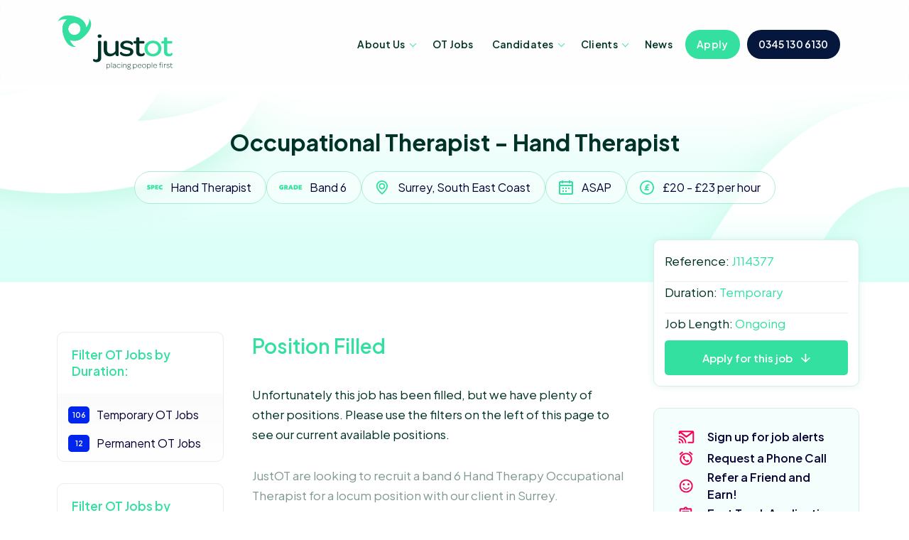

--- FILE ---
content_type: text/html; charset=utf-8
request_url: https://www.justot.co.uk/occupational-therapy-job-19791-hand-therapist.html
body_size: 8739
content:
<!DOCTYPE html>
<!--[if lt IE 7 ]><html class="ie ie6" lang="en"> <![endif]-->
<!--[if IE 7 ]><html class="ie ie7" lang="en"> <![endif]-->
<!--[if IE 8 ]><html class="ie ie8" lang="en"> <![endif]-->
<!--[if (gte IE 9)|!(IE)]><!--><html lang="en"> <!--<![endif]-->
<head>

    <meta charset="utf-8">
    <meta http-equiv="x-ua-compatible" content="ie=edge">
	<title>Occupational Therapy Job - Occupational Therapist - Hand Therapist in Surrey, South East Coast - JustOT</title>
    <meta name="description" content="OT Job - Occupational Therapist - Hand Therapist in Surrey, South East Coast">
    <meta name="keywords" content="Occupational Therapist - Hand Therapist Band 6 job, Occupational Therapist - Hand Therapist job, Band 6 ot job, Occupational Therapist - Hand Therapist, occupational therapy job in Surrey, ot job in Surrey,  occupational therapy job in South East Coast, ot job in South East Coast, Hand Therapist ot job">
	        <meta name="viewport" content="width=device-width, initial-scale=1, maximum-scale=1, user-scalable=0">
        <link rel="preconnect" href="https://fonts.googleapis.com">
        <link rel="preconnect" href="https://fonts.gstatic.com" crossorigin>
        <link href="https://fonts.googleapis.com/css2?family=Plus+Jakarta+Sans:ital,wght@0,200;0,300;0,400;0,500;0,600;0,700;0,800;1,200;1,300;1,400;1,500;1,600;1,700;1,800&display=swap" rel="stylesheet">
        <link rel='stylesheet' href='https://stackpath.bootstrapcdn.com/bootstrap/3.3.6/css/bootstrap.min.css'>
        <link href="https://cdn.jsdelivr.net/npm/bootstrap@5.2.0-beta1/dist/css/bootstrap.min.css" rel="stylesheet" integrity="sha384-0evHe/X+R7YkIZDRvuzKMRqM+OrBnVFBL6DOitfPri4tjfHxaWutUpFmBp4vmVor" crossorigin="anonymous">
        <script src="https://unpkg.com/scrollreveal@3.3.2/dist/scrollreveal.min.js"></script>
        <link rel="icon" type="image/png" sizes="32x32" href="./src/icon-justot-swirl.svg">
        <link rel="apple-touch-icon" href="/src/icon-justot-swirl.png">
        <link rel="mask-icon" href="./src/icon-justot-swirl.svg" color="#FFFFFF">
        <meta name="facebook-domain-verification" content="h3nxk1vh8j2oqpe3rwd9y4vgaqzwy0" />
        <link rel="icon" type="image/svg+xml" href="./src/icon-justot-swirl.svg" />
        <meta name="theme-color" content="#FFFFFF">
        <link rel="stylesheet" href="https://cdn.jsdelivr.net/npm/swiper@10/swiper-bundle.min.css" />
        <script src="https://cdn.jsdelivr.net/npm/swiper@10/swiper-bundle.min.js"></script>
                <script src="./js/splitType.min.js"></script>
        <script src="./js/gsap.min.js"></script>
        <script src="./js/ScrollTrigger.min.js"></script>
        <script type="module" src="./js/cookieconsent-config.js"></script>
        <meta property="og:image" content="https://www.justot.co.uk/src/justot-logo-og.png" />
        <meta property="og:type" content="website" />
        <meta property="og:site_name" content="JustOT" />
        <meta name="twitter:site" content="@JustOt_" />
        <meta property="fb:pages" content="104747618567295" />
        <link rel="stylesheet" href="./newcss.css">
        <link rel="stylesheet" href="./navcss.css">
        <link rel="stylesheet" href="./homepage.css">
        <link rel="stylesheet" href="./subpage.css">
        <link rel="stylesheet" href="./about.css">
        <link rel="stylesheet" href="./clientProcess.css">
        <link rel="stylesheet" href="./footer.css">
        <link rel="stylesheet" href="./jobcss.css">
        <link rel="stylesheet" href="./cookie.css">
    
        <script type="application/ld+json">
        {
          "@context": "https://schema.org",
          "@type": "Corporation",
          "name": "JustOT",
          "url": "https://www.justot.co.uk",
          "logo": "https://www.justot.co.uk/src/justot-schema-logo.png",
          "email" : "info@justot.co.uk",
          "address" : {
            "@type" : "PostalAddress",
            "streetAddress" : "110 Brooker Road",
            "addressLocality" : "Waltham Abbey",
            "addressRegion" : "Essex",
            "addressCountry" : "United Kingdom",
            "postalCode" : "EN9 1JH"
          },
          "sameAs": [
            "https://www.facebook.com/JustOTRec",
            "https://www.instagram.com/justotrecruitment/",
            "https://www.linkedin.com/company/justot"
          ]
        }
        </script>
        <!-- Global site tag (gtag.js) - Google Ads: 1059912305 -->
        <script async src="https://www.googletagmanager.com/gtag/js?id=AW-1059912305"></script>
        <script> window.dataLayer = window.dataLayer || []; function gtag(){dataLayer.push(arguments);} gtag('js', new Date()); gtag('config', 'AW-1059912305'); </script>
        <!-- Global site tag (gtag.js) - Google Analytics -->
        <script async src="https://www.googletagmanager.com/gtag/js?id=UA-68773-6"></script>
        <script>
          window.dataLayer = window.dataLayer || [];
          function gtag(){dataLayer.push(arguments);}
          gtag('js', new Date());

          gtag('config', 'UA-68773-6');
        </script>

        <!-- Facebook Pixel Code -->
        <script>
          !function(f,b,e,v,n,t,s)
          {if(f.fbq)return;n=f.fbq=function(){n.callMethod?
          n.callMethod.apply(n,arguments):n.queue.push(arguments)};
          if(!f._fbq)f._fbq=n;n.push=n;n.loaded=!0;n.version='2.0';
          n.queue=[];t=b.createElement(e);t.async=!0;
          t.src=v;s=b.getElementsByTagName(e)[0];
          s.parentNode.insertBefore(t,s)}(window, document,'script',
          'https://connect.facebook.net/en_US/fbevents.js');
          fbq('init', '426843471811410');
          fbq('track', 'PageView');
        </script>
        <noscript><img height="1" width="1" style="display:none"
          src="https://www.facebook.com/tr?id=426843471811410&ev=PageView&noscript=1"
        /></noscript>
        <!-- End Facebook Pixel Code -->
        <script src='https://www.google.com/recaptcha/api.js'></script>
    <script src="https://www.google.com/recaptcha/api.js?render=6Le03IoiAAAAABvS4mJgfUU9kejltWSF1CP4qh_0"></script>
	
        <script type="application/ld+json"> {
          "@context" : "http://schema.org/",
          "@type" : "JobPosting",
          "title" : "Occupational Therapist - Hand Therapist",
          "description" : "<p>JustOT are looking to recruit a band 6 Hand Therapy Occupational Therapist for a locum position with our client in Surrey. </p><p>The pay for this position is &pound;20- &pound;23 per hour, and we are looking for someone who can start as soon as possible for an ongoing duration.</p><p>Experience working in a Hand Therapy setting, good understanding of Hand pathologies and their management.  Experience with acute elective, acute trauma patients as well as plastics and rheumatology.  Able to provide bespoke splints for patients.  Able to manage wounds and remove stitches where necessary.  Able to provide personalised recovery and rehabilitation plans to a broad range of Hand/wrist related pathologies. Manage own caseload and work closely with the team 4days a week or 30hrs (30min unpaid break)</p><p>When you work with JustOT, you will have access to a range of benefits that will support you in your role. Our dedicated one-to-one service ensures that you have the support you need to thrive in your role. Our fast-track registration process allows you to start your new role as soon as possible. The excellent rates of pay, and assistance with travel and accommodation are designed to make your transition as smooth as possible. We also offer weekly pay that is always on time, and access to exclusive NHS and private sector jobs. There is no registration fee, and you will have access to free online training and nationwide occupational therapy job opportunities.</p><p>If you are not available for this position, we encourage you to refer a friend and take advantage of our &pound;250 referral bonus. T&C's apply.</p><p>If you're interested in working as a locum with JustOT, apply now!<br></p>",
          "identifier": {
            "@type": "PropertyValue",
            "name": "JustOT",
            "value": "J114377"
          },
          "datePosted" : "2023-11-13 12:38:38",
          "validThrough": "2024-03-12 00:00:00",
          "employmentType" : "TEMPORARY",
          "directApply" : "true",
          "hiringOrganization" : {
            "@type" : "Organization",
            "name" : "JustOT",
            "sameAs" : "https://www.justot.co.uk",
            "logo" : "https://www.justot.co.uk/img/ot-120.png"
          },
          "jobLocation" : {
            "@type" : "Place",
            "address" : {
              "@type" : "PostalAddress",
              "addressLocality" : "Surrey",
              "addressRegion" : "South East Coast",
              "postalCode" : "KT18 7EG",
              "addressCountry": "UK"
            }
          },
          "baseSalary": {
            "@type": "MonetaryAmount",
            "currency": "GBP",
            "value": {
              "@type": "QuantitativeValue",
              "minValue": 20,"maxValue": 23,
              "unitText": "HOUR"
            }
          }
        }
        </script>
        </head>
<body>

	
    <div class="over-menu"></div>
		
    <header class="header" id="header-scroll">

        <div class="container">
            <div class="row">
                <div class="col-xs-12">
                
                    <div class="desk-menu">
						<div class="logo">
							<h1 class="logo-justot">
								<a title="JustOT" href="https://www.justot.co.uk">JustOT</a>
							</h1>
						</div>
                        
						<nav class="box-menu">
							<div class="mobileApply"><a href="fast-ot-application.php">Apply</a></div>
							<div class="mobileCall"><a href="tel:0345-130-6130">Call JustOT</a></div>
                            <div class="mobileEmail"><a href="mailto:info@justot.co.uk">Email JustOT</a></div>
							<div class="menu-container">
								<div class="menu-head">
									<a href="#" title="TPG" class="swirlSideNav">TPG</a>
								</div>
								<div class="menu-header-container">
									<ul id="cd-primary-nav" class="menu">
										
                                        <li class="menu-item menu-item-has-children">
											<a href="#">About Us</a>
											<ul class="sub-menu">
												<li class="menu-item">
													<a href="about-just-ot-recruitment.php" title="JustOT Story">The JustOT Story</a>
												</li>
												<li class="menu-item">
													<a href="occupational-therapy-recruitment-accreditations.php" title="OT Accreditations">Accreditations</a>
												</li>
												<li class="menu-item">
													<a href="contact-justot.php" title="Contact JustOT">Contact Us</a>
												</li>
											</ul>
										</li>
										<li class="contact menu-item">
											<a href="./all-all-ot-jobs-all.html" title="Occupational Therapy Jobs">OT Jobs</a>
										</li>
										<li class="menu-item menu-item-has-children">
											<a href="#">Candidates</a>
											<ul class="sub-menu">
                                                <li class="menu-item">
													<a href="why-justot.php" title="">Why choose JustOT?</a>
												</li>
                                                <li class="menu-item">
                                                    <a href="quality-compliance-ot.php" title="OT Quality and Compliance">Quality and Compliance</a>
                                                </li>
                                                <li class="menu-item">
                                                    <a href="come-to-the-uk.php" title="Australian and New Zealand Occupational Health Therapists in the UK">Aus &amp; NZ OTs</a>
                                                </li>
												<li class="menu-item">
													<a href="occupational-therapy-recommend.php" title="Refer an Occupational Therapist">Refer a friend<span>Earn £250!</span></a>
												</li>
												<li class="menu-item">
													<a href="alert-signup.php" title="OT Job Alerts">Job Alerts</a>
												</li>
                                                <li class="menu-item">
													<a href="occupational-therapist-call.php" title="Request a call">Request a Call</a>
												</li>
												<li class="menu-item">
													<a href="document-downloads.php" title="Occupational Therapy Document Downloads">Document Downloads</a>
												</li>
												<li class="menu-item">
													<a href="occupational-therapy-faq.php" title="Occupational Therapy FAQ">OT FAQ</a>
												</li>
												<li class="menu-item">
													<a href="full-online-registration.php" title="Occupational Therapy Registration">Full Registration</a>
												</li>
                            					                                                <li class="menu-item">
													<a href="fast-ot-application.php" class="greenNav" title="Fast OT Application"><i class="ic-rocket-white"></i>Fast Application</a>
												</li>
											</ul>
										</li>
										<li class="menu-item menu-item-has-children">
											<a href="#" title="Occupational Therapist Provider">Clients</a>
											<ul class="sub-menu">
												<li class="menu-item">
													<a href="occupational-therapy-recruiter-ot.php" title="">Our Process</a>
												</li>
												<li class="menu-item">
													<a href="permanent-occupational-therapy-staff.php" title="">Permanent Staff</a>
												</li>
												<li class="menu-item">
													<a href="looking-for-occupational-therapy-staff.php" title="">Submit a Vacancy</a>
												</li>
												<li class="menu-item">
                                                    <a href="client-document-downloads.php" title="OT Client Document Downloads">Document Downloads</a>
												</li>
											</ul>
										</li>
										<li class="contact menu-item ">
											<a href="https://www.justot.co.uk/internal-news/index.php" title="">News</a>
										</li>
										<li class="contact menu-item navApply">
											<a href="fast-ot-application.php" title="Apply for OT Work">Apply</a>
										</li>
										<li class="contact menu-item navCall">
											<a href="tel:0345-130-6130">0345 130 6130</a>
										</li>
									</ul>
								</div>
								<div class="menu-foot">
									<div class="social">
										<a href="https://www.facebook.com/JustOTRec" target="_blank"><i class="icon-tpg-facebook"></i> Facebook</a>
										<a href="https://twitter.com/JustOT_" target="_blank"><i class="icon-tpg-twitter"></i> Twitter</a>
										<a href="https://www.instagram.com/justotrecruitment/" target="_blank"><i class="icon-tpg-instagram"></i> Instagram</a>
										<a href="https://www.linkedin.com/company/justot" target="_blank"><i class="icon-tpg-linkedin"></i> LinkedIn</a>
									</div>
									<hr/>
									<address>
										<a href="mailto:info@justot.co.uk"><i class="ic-mail"></i>info@justot.co.uk</a>
										<a href="https://goo.gl/maps/UZhySppVkGAvTo6R6" target="_blank"><i class="ic-location"></i>110 Brooker Road</a>
									</address>
								</div>
							</div>
							<div class="hamburger-menu">
								<div class="bar"></div>
							</div>
						</nav>
					</div>

                    </div>
            </div>
        </div>
    </header>


	<div class="jobDetailSection flexy" id="jobSec">

		<div class="container-lg">

			<div class="row">

				<div class="col-12 px-5 px-lg-0 jobDetailHeader" id="jobStick">

					<h1>Occupational Therapist - Hand Therapist</h1>

					<div class="filteringDetail">

						<div class="iconJobSpec" title="OT Speciality">Hand Therapist</div>
						<div class="iconJobGrade" title="Grade">Band 6</div>
						<div class="iconJobLoc" title="Location">Surrey, South East Coast</div>
						<div class="iconJobStart" title="Start Date">ASAP</div>
						<div class="iconJobSalary" title="Salary">£20 - £23 per hour</div>

					</div>

				</div>

			</div>

		</div>

		<div class="whiteFade"></div>
		<div class="greenFade"></div>
		
		<div class="headerSwirlContainer1">
			<div class="headerRotateSwirl1">&nbsp;</div>
		</div>

		<div class="headerSwirlContainer2">
			<div class="headerRotateSwirl2">&nbsp;</div>
		</div>

	</div>
	<div id="hoverJob">
		<p>Occupational Therapist - Hand Therapist</p>
		<a href="#submitVacancy" class="standardButton butGreen arrowDown">Submit CV</a>
	</div>
	<div class="subSection">

		<div class="container-lg">

			<div class="row">

				<div class="col-12 col-lg-3 px-5 px-lg-0">

					<a class="subNavToggle">View job filters</a>

					<div class="sideNavWrapper">

						<ul class="jobSideNav">
							<li><h3>Filter OT Jobs by Duration:</h3></li>
							<li><a href="https://www.justot.co.uk/all-temporary-ot-jobs-all.html"><span>106</span>Temporary OT Jobs</a></li><li><a href="https://www.justot.co.uk/all-permanent-ot-jobs-all.html"><span>12</span>Permanent OT Jobs</a></li>						</ul>

						<ul class="jobSideNav">
							<li><h3>Filter  OT Jobs by Specialty:</h3></li>
							<li><a href="a_e-all-ot-jobs-all.html"><span>1</span>A+E</a></li><li><a href="acute_medical-all-ot-jobs-all.html"><span>8</span>Acute Medical</a></li><li><a href="care_of_the_elderly-all-ot-jobs-all.html"><span>10</span>Care of the Elderly</a></li><li><a href="community_rehab-all-ot-jobs-all.html"><span>5</span>Community Rehab</a></li><li><a href="hand_therapy-all-ot-jobs-all.html"><span>6</span>Hand Therapy</a></li><li><a href="inpatients_rehab-all-ot-jobs-all.html"><span>7</span>Inpatients Rehab</a></li><li><a href="intermediate_care-all-ot-jobs-all.html"><span>2</span>Intermediate Care</a></li><li><a href="learning_disabilities-all-ot-jobs-all.html"><span>2</span>Learning Disabilities</a></li><li><a href="mental_health-all-ot-jobs-all.html"><span>15</span>Mental Health</a></li><li><a href="neuro_rehab-all-ot-jobs-all.html"><span>17</span>Neuro Rehab</a></li><li><a href="paediatrics-all-ot-jobs-all.html"><span>14</span>Paediatrics</a></li><li><a href="rapid_response-all-ot-jobs-all.html"><span>3</span>Rapid Response</a></li><li><a href="reablement-all-ot-jobs-all.html"><span>1</span>Reablement</a></li><li><a href="social_services-all-ot-jobs-all.html"><span>21</span>Social Services</a></li><li><a href="supported_discharge-all-ot-jobs-all.html"><span>2</span>Supported Discharge</a></li><li><a href="therapy_assistant-all-ot-jobs-all.html"><span>1</span>Therapy Assistant</a></li><li><a href="trauma_orthopaedics-all-ot-jobs-all.html"><span>3</span>Trauma/Orthopaedics</a></li>						</ul>

						<a href="./why-justot.php" class="jobSideCandidates">Candidates love JustOT!<span></span></a>

					</div>

				</div>

				<div class="col-12 col-lg-9 px-5 px-lg-0 " id="jobList">

					<div class="jobData">

						<div class="jobDetailRight" id="jobExtra">

							<div class="jobSecondaryDetails">

								<p>Reference: <span>J114377</span></p>
								<p>Duration: <span>Temporary</span></p>
								<p>Job Length: <span>Ongoing</span></p>
								<p><a href="#submitVacancy" class="standardButton butGreen arrowDown">Apply for this job</a></p>

							</div>

							<div class="jobOpeningButtons">

								<a class="jobOpeningButton1" href="alert-signup.php">Sign up for job alerts</a>
								<a class="jobOpeningButton2" href="occupational-therapist-call.php">Request a Phone Call</a>
								<a class="jobOpeningButton3" href="occupational-therapy-recommend.php">Refer a Friend and Earn!</a>
								<a class="jobOpeningButton4" href="fast-ot-application.php">Fast Track Application</a>

							</div>

							
							<a class="aniJobConsultants-temp" href="tel:0345-130-6130">
								<p>Talk to our Temporary team today...</p>
							</a>

						</div>

						<div class="positionFilled"></div>

						<p class="contextwhite">
						JustOT are looking to recruit a band 6 Hand Therapy Occupational Therapist for a locum position with our client in Surrey. <br />
<br />
The pay for this position is &pound;20- &pound;23 per hour, and we are looking for someone who can start as soon as possible for an ongoing duration.<br />
<br />
Experience working in a Hand Therapy setting, good understanding of Hand pathologies and their management.  Experience with acute elective, acute trauma patients as well as plastics and rheumatology.  Able to provide bespoke splints for patients.  Able to manage wounds and remove stitches where necessary.  Able to provide personalised recovery and rehabilitation plans to a broad range of Hand/wrist related pathologies. Manage own caseload and work closely with the team 4days a week or 30hrs (30min unpaid break)<br />
<br />
When you work with JustOT, you will have access to a range of benefits that will support you in your role. Our dedicated one-to-one service ensures that you have the support you need to thrive in your role. Our fast-track registration process allows you to start your new role as soon as possible. The excellent rates of pay, and assistance with travel and accommodation are designed to make your transition as smooth as possible. We also offer weekly pay that is always on time, and access to exclusive NHS and private sector jobs. There is no registration fee, and you will have access to free online training and nationwide occupational therapy job opportunities.<br />
<br />
If you are not available for this position, we encourage you to refer a friend and take advantage of our &pound;250 referral bonus. T&C's apply.<br />
<br />
If you're interested in working as a locum with JustOT, apply now!<br />
<img src=https://counter.adcourier.com/a2FyZW5oLjMxOTY2LjIxNjVAbWVkaXBsYWNlbWVudHMuYXBsaXRyYWsuY29t.gif>						</p>

						<div class="formJobTPG">

							<form id="submitVacancy" action="form-job-apply.php" method="post" enctype="multipart/form-data" class="needs-validation" novalidate>

	              <input name="JobID" id="JobID" type="hidden" value="19791" />
	              <input name="JobTitle" id="JobTitle" type="hidden" value="Occupational Therapist - Hand Therapist" />
	              <input name="JobREF" id="JobREF" type="hidden" value="J114377" />
	              <input name="JobEzzzie" id="JobEzzzie" type="hidden" value="info@justot.co.uk" />
	              <input name="browseragent" type="hidden" value="Mozilla/5.0 (Macintosh; Intel Mac OS X 10_15_7) AppleWebKit/537.36 (KHTML, like Gecko) Chrome/131.0.0.0 Safari/537.36; ClaudeBot/1.0; +claudebot@anthropic.com)">
	         		  <input name="browsertype" type="hidden" value="Computer">
	              <input type="hidden" name="tpgplcjottrack" value="">
	              <input type="hidden" name="utm_source" value="">
	              <input type="hidden" name="utm_medium" value="">
	              <input type="hidden" name="utm_campaign" value="">

								<div class="row align-items-center">

									<h4>Apply for this role</h4>

								</div>

								<div class="row align-items-center">
									
									<div class="col-lg-6 form-lg-rp">
										<label for="formFirstName" class="form-label">First name</label>
										<input type="text" class="form-control" id="formFirstName" name="formFirstName" value="" autocomplete="given-name" required>
										<div class="valid-feedback">Looks good!</div>
										<div class="invalid-feedback">Please enter your first name.</div>
									</div>

									<div class="col-lg-6 form-lg-lp">
										<label for="formLastName" class="form-label">Last name</label>
										<input type="text" class="form-control" id="formLastName" name="formLastName" value="" autocomplete="family-name" required>
										<div class="valid-feedback">Looks good!</div>
										<div class="invalid-feedback">Please enter your last name.</div>
									</div>

									<div class="col-lg-6 form-lg-rp">
										<label for="formContact" class="form-label">Email address</label>
										<input type="email" class="form-control" id="formContact" name="formContact" placeholder="" autocomplete="email" required>
										<div class="invalid-feedback">Please enter your email address.</div>
									</div>

									<div class="col-lg-6 form-lg-lp">
										<label for="formPhone" class="form-label">Phone number</label>
										<input type="text" class="form-control" id="formPhone" name="formPhone" placeholder="" autocomplete="tel" required>
										<div class="invalid-feedback">Please enter your phone number.</div>
									</div>

									<div class="col-lg-6 form-lg-rp">
										<label for="sources" class="form-label">How did you find us?</label>
										<select class="form-select" id="sources" name="sources" aria-label="Default select" required>
											<option selected="" disabled="" value="">Please select...</option>
											<option value="Google Search">Google Search</option>
	                    <option value="Social Media">Social Media</option>
	                    <option value="Healthcare Related Job Board">Healthcare Related Job Board</option>
	                    <option value="Generalist Job board">Generalist Job board</option>
	                    <option value="Indeed">Indeed</option>
	                    <option value="Email">Email</option>
	                    <option value="Web Advertisement">Web Advertisement</option>
	                    <option value="Journal / Printed Advertisement">Journal / Printed Advertisement</option>
	                    <option value="Other">Other</option>
										</select>
										<div class="invalid-feedback">Please enter a source.</div>
									</div>

									<div class="col-lg-6 form-lg-lp">

										<div>
											<label for="cv" class="form-label">Attach your CV</label>
											<input class="form-control form-control-lg largerForm" type="file" id="cv" name="cv" multiple required>
										</div>

									</div>

									<div class="col-12">

										<p>In order for us to legally contact you with work offers you must agree to our <a href="./privacy.php" target="_blank">GDPR and Privacy Policy</a>.</p>

										<div class="form-check">
											<input class="form-check-input" type="checkbox" value="1" name="privcheck" id="privcheck" required>
											<label class="form-check-label" for="privcheck">
											Please tick to consent to our GDPR policy. <u>You cannot submit this form until you do so.</u>
											</label>
											<div class="invalid-feedback">
												You must agree before submitting.
											</div>
										</div>

									</div>

									<div class="col-12">
										<button class="btn btn-primary" type="submit" id="regButton" disabled>Apply for this job</button>
									</div>

								</div>

							</form>
				
						</div>

					</div>

				</div>

			</div>

		</div>

	</div>

	
    <div class="footer  footerNoTopPadding">

        <div class="footerSwirlContainer1">
            <div class="footerRotateSwirl1">&nbsp;</div>
        </div>

        <div class="container-lg flexy">

            <div class="row">

                <div class="col-12 flexy">

                    <div class="justOTLogo">JustOT</div>

                    <div class="footerNav1 footerLinks">

                        <a href="./occupational-therapy-faq.php">FAQ</a>
                        <a href="https://careers.tpgplc.com/jobs" target="_blank">Careers <span>We're hiring!</span></a>
                        
                    </div>

                    <div class="footerNav1 footerSocial">

                        <a href="https://www.facebook.com/JustOTRec" target="_blank"><i class="icon-tpg-facebook"></i> Facebook</a>
                        <a href="https://twitter.com/JustOT_" target="_blank"><i class="icon-tpg-twitter"></i> Twitter</a>
                        <a href="https://www.instagram.com/justotrecruitment/" target="_blank"><i class="icon-tpg-instagram"></i> Instagram</a>
                        <a href="https://www.linkedin.com/company/justot/" target="_blank"><i class="icon-tpg-linkedin"></i> LinkedIn</a>
                        
                    </div>

                    <div class="footerNav1 footerContact">

                        <a href="tel:0345-130-6130">Give us a call (08:00-20:00 Mon-Fri)  <span>0345 130 6130</span></a>
                        <a href="mailto:info@justot.co.uk">Email: <span>info@justot.co.uk</span></a>
                        <a href="https://maps.app.goo.gl/mr1aK4hRhCFSj12z7" target="_blank">We're at: <span>110 Brooker Road, Waltham Abbey, Essex, EN9 1JH.</span></a>
                        
                    </div>

                    <div class="footerNav1 footerContact">

                        <a class="footTPG" href="#">A member of The Placement Group</a>
                        
                        <div class="footGroup">

                            <a href="https://www.justphysio.co.uk" target="_blank">JustPhysio</a>
                            <a href="https://www.justnurses.co.uk" target="_blank">JustNurses</a>
                            <a href="https://www.mediplacements.com" target="_blank">Mediplacements</a>
                            <a href="https://www.tpgmedical.co.uk" target="_blank">TPG Medical</a>
                            <a href="https://www.tpg.international" target="_blank">TPG International</a>

                        </div>

                    </div>

                    <div class="footerNav1 footerContact footerTerms">

                        <p><a href="./privacy.php">Terms of Use & Privacy Policy</a></p>
                        <p><a href="https://www.tpgplc.com/privacyhub/" target="_blank">Privacy Hub</a></p>
                        <p>© 2026 JustOT</p>
                        <p>Reg. 05754892</p>
                        <p>VAT. 893520114</p>
                        <p><a href="https://www.boldux.co.uk" target="_blank">Built by...</a></p>
                        
                    </div>

                </div>

            </div>

        </div>

    </div>

    

<script src="https://cdn.jsdelivr.net/npm/bootstrap@5.2.0-beta1/dist/js/bootstrap.bundle.min.js" integrity="sha384-pprn3073KE6tl6bjs2QrFaJGz5/SUsLqktiwsUTF55Jfv3qYSDhgCecCxMW52nD2" crossorigin="anonymous"></script>
<script src="https://ajax.googleapis.com/ajax/libs/jquery/3.7.1/jquery.min.js"></script>
<script src="//cdnjs.cloudflare.com/ajax/libs/list.js/2.3.1/list.min.js"></script>
<script src="./script.js"></script>
<script type="text/javascript">
    _linkedin_partner_id = "4749836";
    window._linkedin_data_partner_ids = window._linkedin_data_partner_ids || [];
    window._linkedin_data_partner_ids.push(_linkedin_partner_id);
    </script><script type="text/javascript">
    (function(l) {
    if (!l){window.lintrk = function(a,b){window.lintrk.q.push([a,b])};
    window.lintrk.q=[]}
    var s = document.getElementsByTagName("script")[0];
    var b = document.createElement("script");
    b.type = "text/javascript";b.async = true;
    b.src = "https://snap.licdn.com/li.lms-analytics/insight.min.js";
    s.parentNode.insertBefore(b, s);})(window.lintrk);
    </script>
    <noscript>
    <img height="1" width="1" style="display:none;" alt="" src="https://px.ads.linkedin.com/collect/?pid=4749836&fmt=gif" />
    </noscript>

<script>

	(() => {
	'use strict'

	const forms = document.querySelectorAll('.needs-validation')

	Array.from(forms).forEach(form => {
		form.addEventListener('submit', event => {
		if (!form.checkValidity()) {
			event.preventDefault()
			event.stopPropagation()
		} else {

	        event.preventDefault();
	        var email = $('#formContact').val();

	        grecaptcha.ready(function() {
	            grecaptcha.execute('6Le03IoiAAAAABvS4mJgfUU9kejltWSF1CP4qh_0', {action: 'job_apply'}).then(function(token) {
	                $('#submitVacancy').prepend('<input type="hidden" name="token" value="' + token + '">');
	                $('#submitVacancy').unbind('submit').submit();
	            });;
	        });
		 
		}

		form.classList.add('was-validated')
		}, false)
	})
	})()

	$('#privcheck').change(function () {
		$('#regButton').prop("disabled", !this.checked);
	});

window.onscroll = function() {myFunction()};

// Get the header
var header = document.getElementById("jobExtra");
var applyFormHeader = document.getElementById("submitVacancy");

// Get the offset position of the navbar
var sticky = header.offsetTop;
var applyTop = applyFormHeader.offsetTop;
var stickyBottom = (header.offsetTop + header.offsetHeight) + 300;

// Add the sticky class to the header when you reach its scroll position. Remove "sticky" when you leave the scroll position
function myFunction() {
	
  if (window.pageYOffset > stickyBottom) {
	$('#hoverJob').addClass('jobReady');
  } else {
	$('#hoverJob').removeClass('jobReady');
  }

  if (window.pageYOffset > applyTop) {
	$('#hoverJob').addClass('jobDown');
  } else {
	$('#hoverJob').removeClass('jobDown');
  }

}

$(document).ready(function() {
				
		var HowOldIsTheJob = "812";
		
		if (HowOldIsTheJob >= 120) {
			
			$( ".positionFilled" ).append( "<div id=\"olderjobs\"><h3>Position Filled</h3><p>Unfortunately this job has been filled, but we have plenty of other positions. Please use the filters on the left of this page to see our current available positions.</p></div>" );
			$( ".contextwhite" ).css({ opacity: 0.5 });
			$( ".formJobTPG" ).hide();
		}
			
});

</script>
</body>
</html>

--- FILE ---
content_type: text/html; charset=utf-8
request_url: https://www.google.com/recaptcha/api2/anchor?ar=1&k=6Le03IoiAAAAABvS4mJgfUU9kejltWSF1CP4qh_0&co=aHR0cHM6Ly93d3cuanVzdG90LmNvLnVrOjQ0Mw..&hl=en&v=N67nZn4AqZkNcbeMu4prBgzg&size=invisible&anchor-ms=20000&execute-ms=30000&cb=hhzqreopsuw6
body_size: 48649
content:
<!DOCTYPE HTML><html dir="ltr" lang="en"><head><meta http-equiv="Content-Type" content="text/html; charset=UTF-8">
<meta http-equiv="X-UA-Compatible" content="IE=edge">
<title>reCAPTCHA</title>
<style type="text/css">
/* cyrillic-ext */
@font-face {
  font-family: 'Roboto';
  font-style: normal;
  font-weight: 400;
  font-stretch: 100%;
  src: url(//fonts.gstatic.com/s/roboto/v48/KFO7CnqEu92Fr1ME7kSn66aGLdTylUAMa3GUBHMdazTgWw.woff2) format('woff2');
  unicode-range: U+0460-052F, U+1C80-1C8A, U+20B4, U+2DE0-2DFF, U+A640-A69F, U+FE2E-FE2F;
}
/* cyrillic */
@font-face {
  font-family: 'Roboto';
  font-style: normal;
  font-weight: 400;
  font-stretch: 100%;
  src: url(//fonts.gstatic.com/s/roboto/v48/KFO7CnqEu92Fr1ME7kSn66aGLdTylUAMa3iUBHMdazTgWw.woff2) format('woff2');
  unicode-range: U+0301, U+0400-045F, U+0490-0491, U+04B0-04B1, U+2116;
}
/* greek-ext */
@font-face {
  font-family: 'Roboto';
  font-style: normal;
  font-weight: 400;
  font-stretch: 100%;
  src: url(//fonts.gstatic.com/s/roboto/v48/KFO7CnqEu92Fr1ME7kSn66aGLdTylUAMa3CUBHMdazTgWw.woff2) format('woff2');
  unicode-range: U+1F00-1FFF;
}
/* greek */
@font-face {
  font-family: 'Roboto';
  font-style: normal;
  font-weight: 400;
  font-stretch: 100%;
  src: url(//fonts.gstatic.com/s/roboto/v48/KFO7CnqEu92Fr1ME7kSn66aGLdTylUAMa3-UBHMdazTgWw.woff2) format('woff2');
  unicode-range: U+0370-0377, U+037A-037F, U+0384-038A, U+038C, U+038E-03A1, U+03A3-03FF;
}
/* math */
@font-face {
  font-family: 'Roboto';
  font-style: normal;
  font-weight: 400;
  font-stretch: 100%;
  src: url(//fonts.gstatic.com/s/roboto/v48/KFO7CnqEu92Fr1ME7kSn66aGLdTylUAMawCUBHMdazTgWw.woff2) format('woff2');
  unicode-range: U+0302-0303, U+0305, U+0307-0308, U+0310, U+0312, U+0315, U+031A, U+0326-0327, U+032C, U+032F-0330, U+0332-0333, U+0338, U+033A, U+0346, U+034D, U+0391-03A1, U+03A3-03A9, U+03B1-03C9, U+03D1, U+03D5-03D6, U+03F0-03F1, U+03F4-03F5, U+2016-2017, U+2034-2038, U+203C, U+2040, U+2043, U+2047, U+2050, U+2057, U+205F, U+2070-2071, U+2074-208E, U+2090-209C, U+20D0-20DC, U+20E1, U+20E5-20EF, U+2100-2112, U+2114-2115, U+2117-2121, U+2123-214F, U+2190, U+2192, U+2194-21AE, U+21B0-21E5, U+21F1-21F2, U+21F4-2211, U+2213-2214, U+2216-22FF, U+2308-230B, U+2310, U+2319, U+231C-2321, U+2336-237A, U+237C, U+2395, U+239B-23B7, U+23D0, U+23DC-23E1, U+2474-2475, U+25AF, U+25B3, U+25B7, U+25BD, U+25C1, U+25CA, U+25CC, U+25FB, U+266D-266F, U+27C0-27FF, U+2900-2AFF, U+2B0E-2B11, U+2B30-2B4C, U+2BFE, U+3030, U+FF5B, U+FF5D, U+1D400-1D7FF, U+1EE00-1EEFF;
}
/* symbols */
@font-face {
  font-family: 'Roboto';
  font-style: normal;
  font-weight: 400;
  font-stretch: 100%;
  src: url(//fonts.gstatic.com/s/roboto/v48/KFO7CnqEu92Fr1ME7kSn66aGLdTylUAMaxKUBHMdazTgWw.woff2) format('woff2');
  unicode-range: U+0001-000C, U+000E-001F, U+007F-009F, U+20DD-20E0, U+20E2-20E4, U+2150-218F, U+2190, U+2192, U+2194-2199, U+21AF, U+21E6-21F0, U+21F3, U+2218-2219, U+2299, U+22C4-22C6, U+2300-243F, U+2440-244A, U+2460-24FF, U+25A0-27BF, U+2800-28FF, U+2921-2922, U+2981, U+29BF, U+29EB, U+2B00-2BFF, U+4DC0-4DFF, U+FFF9-FFFB, U+10140-1018E, U+10190-1019C, U+101A0, U+101D0-101FD, U+102E0-102FB, U+10E60-10E7E, U+1D2C0-1D2D3, U+1D2E0-1D37F, U+1F000-1F0FF, U+1F100-1F1AD, U+1F1E6-1F1FF, U+1F30D-1F30F, U+1F315, U+1F31C, U+1F31E, U+1F320-1F32C, U+1F336, U+1F378, U+1F37D, U+1F382, U+1F393-1F39F, U+1F3A7-1F3A8, U+1F3AC-1F3AF, U+1F3C2, U+1F3C4-1F3C6, U+1F3CA-1F3CE, U+1F3D4-1F3E0, U+1F3ED, U+1F3F1-1F3F3, U+1F3F5-1F3F7, U+1F408, U+1F415, U+1F41F, U+1F426, U+1F43F, U+1F441-1F442, U+1F444, U+1F446-1F449, U+1F44C-1F44E, U+1F453, U+1F46A, U+1F47D, U+1F4A3, U+1F4B0, U+1F4B3, U+1F4B9, U+1F4BB, U+1F4BF, U+1F4C8-1F4CB, U+1F4D6, U+1F4DA, U+1F4DF, U+1F4E3-1F4E6, U+1F4EA-1F4ED, U+1F4F7, U+1F4F9-1F4FB, U+1F4FD-1F4FE, U+1F503, U+1F507-1F50B, U+1F50D, U+1F512-1F513, U+1F53E-1F54A, U+1F54F-1F5FA, U+1F610, U+1F650-1F67F, U+1F687, U+1F68D, U+1F691, U+1F694, U+1F698, U+1F6AD, U+1F6B2, U+1F6B9-1F6BA, U+1F6BC, U+1F6C6-1F6CF, U+1F6D3-1F6D7, U+1F6E0-1F6EA, U+1F6F0-1F6F3, U+1F6F7-1F6FC, U+1F700-1F7FF, U+1F800-1F80B, U+1F810-1F847, U+1F850-1F859, U+1F860-1F887, U+1F890-1F8AD, U+1F8B0-1F8BB, U+1F8C0-1F8C1, U+1F900-1F90B, U+1F93B, U+1F946, U+1F984, U+1F996, U+1F9E9, U+1FA00-1FA6F, U+1FA70-1FA7C, U+1FA80-1FA89, U+1FA8F-1FAC6, U+1FACE-1FADC, U+1FADF-1FAE9, U+1FAF0-1FAF8, U+1FB00-1FBFF;
}
/* vietnamese */
@font-face {
  font-family: 'Roboto';
  font-style: normal;
  font-weight: 400;
  font-stretch: 100%;
  src: url(//fonts.gstatic.com/s/roboto/v48/KFO7CnqEu92Fr1ME7kSn66aGLdTylUAMa3OUBHMdazTgWw.woff2) format('woff2');
  unicode-range: U+0102-0103, U+0110-0111, U+0128-0129, U+0168-0169, U+01A0-01A1, U+01AF-01B0, U+0300-0301, U+0303-0304, U+0308-0309, U+0323, U+0329, U+1EA0-1EF9, U+20AB;
}
/* latin-ext */
@font-face {
  font-family: 'Roboto';
  font-style: normal;
  font-weight: 400;
  font-stretch: 100%;
  src: url(//fonts.gstatic.com/s/roboto/v48/KFO7CnqEu92Fr1ME7kSn66aGLdTylUAMa3KUBHMdazTgWw.woff2) format('woff2');
  unicode-range: U+0100-02BA, U+02BD-02C5, U+02C7-02CC, U+02CE-02D7, U+02DD-02FF, U+0304, U+0308, U+0329, U+1D00-1DBF, U+1E00-1E9F, U+1EF2-1EFF, U+2020, U+20A0-20AB, U+20AD-20C0, U+2113, U+2C60-2C7F, U+A720-A7FF;
}
/* latin */
@font-face {
  font-family: 'Roboto';
  font-style: normal;
  font-weight: 400;
  font-stretch: 100%;
  src: url(//fonts.gstatic.com/s/roboto/v48/KFO7CnqEu92Fr1ME7kSn66aGLdTylUAMa3yUBHMdazQ.woff2) format('woff2');
  unicode-range: U+0000-00FF, U+0131, U+0152-0153, U+02BB-02BC, U+02C6, U+02DA, U+02DC, U+0304, U+0308, U+0329, U+2000-206F, U+20AC, U+2122, U+2191, U+2193, U+2212, U+2215, U+FEFF, U+FFFD;
}
/* cyrillic-ext */
@font-face {
  font-family: 'Roboto';
  font-style: normal;
  font-weight: 500;
  font-stretch: 100%;
  src: url(//fonts.gstatic.com/s/roboto/v48/KFO7CnqEu92Fr1ME7kSn66aGLdTylUAMa3GUBHMdazTgWw.woff2) format('woff2');
  unicode-range: U+0460-052F, U+1C80-1C8A, U+20B4, U+2DE0-2DFF, U+A640-A69F, U+FE2E-FE2F;
}
/* cyrillic */
@font-face {
  font-family: 'Roboto';
  font-style: normal;
  font-weight: 500;
  font-stretch: 100%;
  src: url(//fonts.gstatic.com/s/roboto/v48/KFO7CnqEu92Fr1ME7kSn66aGLdTylUAMa3iUBHMdazTgWw.woff2) format('woff2');
  unicode-range: U+0301, U+0400-045F, U+0490-0491, U+04B0-04B1, U+2116;
}
/* greek-ext */
@font-face {
  font-family: 'Roboto';
  font-style: normal;
  font-weight: 500;
  font-stretch: 100%;
  src: url(//fonts.gstatic.com/s/roboto/v48/KFO7CnqEu92Fr1ME7kSn66aGLdTylUAMa3CUBHMdazTgWw.woff2) format('woff2');
  unicode-range: U+1F00-1FFF;
}
/* greek */
@font-face {
  font-family: 'Roboto';
  font-style: normal;
  font-weight: 500;
  font-stretch: 100%;
  src: url(//fonts.gstatic.com/s/roboto/v48/KFO7CnqEu92Fr1ME7kSn66aGLdTylUAMa3-UBHMdazTgWw.woff2) format('woff2');
  unicode-range: U+0370-0377, U+037A-037F, U+0384-038A, U+038C, U+038E-03A1, U+03A3-03FF;
}
/* math */
@font-face {
  font-family: 'Roboto';
  font-style: normal;
  font-weight: 500;
  font-stretch: 100%;
  src: url(//fonts.gstatic.com/s/roboto/v48/KFO7CnqEu92Fr1ME7kSn66aGLdTylUAMawCUBHMdazTgWw.woff2) format('woff2');
  unicode-range: U+0302-0303, U+0305, U+0307-0308, U+0310, U+0312, U+0315, U+031A, U+0326-0327, U+032C, U+032F-0330, U+0332-0333, U+0338, U+033A, U+0346, U+034D, U+0391-03A1, U+03A3-03A9, U+03B1-03C9, U+03D1, U+03D5-03D6, U+03F0-03F1, U+03F4-03F5, U+2016-2017, U+2034-2038, U+203C, U+2040, U+2043, U+2047, U+2050, U+2057, U+205F, U+2070-2071, U+2074-208E, U+2090-209C, U+20D0-20DC, U+20E1, U+20E5-20EF, U+2100-2112, U+2114-2115, U+2117-2121, U+2123-214F, U+2190, U+2192, U+2194-21AE, U+21B0-21E5, U+21F1-21F2, U+21F4-2211, U+2213-2214, U+2216-22FF, U+2308-230B, U+2310, U+2319, U+231C-2321, U+2336-237A, U+237C, U+2395, U+239B-23B7, U+23D0, U+23DC-23E1, U+2474-2475, U+25AF, U+25B3, U+25B7, U+25BD, U+25C1, U+25CA, U+25CC, U+25FB, U+266D-266F, U+27C0-27FF, U+2900-2AFF, U+2B0E-2B11, U+2B30-2B4C, U+2BFE, U+3030, U+FF5B, U+FF5D, U+1D400-1D7FF, U+1EE00-1EEFF;
}
/* symbols */
@font-face {
  font-family: 'Roboto';
  font-style: normal;
  font-weight: 500;
  font-stretch: 100%;
  src: url(//fonts.gstatic.com/s/roboto/v48/KFO7CnqEu92Fr1ME7kSn66aGLdTylUAMaxKUBHMdazTgWw.woff2) format('woff2');
  unicode-range: U+0001-000C, U+000E-001F, U+007F-009F, U+20DD-20E0, U+20E2-20E4, U+2150-218F, U+2190, U+2192, U+2194-2199, U+21AF, U+21E6-21F0, U+21F3, U+2218-2219, U+2299, U+22C4-22C6, U+2300-243F, U+2440-244A, U+2460-24FF, U+25A0-27BF, U+2800-28FF, U+2921-2922, U+2981, U+29BF, U+29EB, U+2B00-2BFF, U+4DC0-4DFF, U+FFF9-FFFB, U+10140-1018E, U+10190-1019C, U+101A0, U+101D0-101FD, U+102E0-102FB, U+10E60-10E7E, U+1D2C0-1D2D3, U+1D2E0-1D37F, U+1F000-1F0FF, U+1F100-1F1AD, U+1F1E6-1F1FF, U+1F30D-1F30F, U+1F315, U+1F31C, U+1F31E, U+1F320-1F32C, U+1F336, U+1F378, U+1F37D, U+1F382, U+1F393-1F39F, U+1F3A7-1F3A8, U+1F3AC-1F3AF, U+1F3C2, U+1F3C4-1F3C6, U+1F3CA-1F3CE, U+1F3D4-1F3E0, U+1F3ED, U+1F3F1-1F3F3, U+1F3F5-1F3F7, U+1F408, U+1F415, U+1F41F, U+1F426, U+1F43F, U+1F441-1F442, U+1F444, U+1F446-1F449, U+1F44C-1F44E, U+1F453, U+1F46A, U+1F47D, U+1F4A3, U+1F4B0, U+1F4B3, U+1F4B9, U+1F4BB, U+1F4BF, U+1F4C8-1F4CB, U+1F4D6, U+1F4DA, U+1F4DF, U+1F4E3-1F4E6, U+1F4EA-1F4ED, U+1F4F7, U+1F4F9-1F4FB, U+1F4FD-1F4FE, U+1F503, U+1F507-1F50B, U+1F50D, U+1F512-1F513, U+1F53E-1F54A, U+1F54F-1F5FA, U+1F610, U+1F650-1F67F, U+1F687, U+1F68D, U+1F691, U+1F694, U+1F698, U+1F6AD, U+1F6B2, U+1F6B9-1F6BA, U+1F6BC, U+1F6C6-1F6CF, U+1F6D3-1F6D7, U+1F6E0-1F6EA, U+1F6F0-1F6F3, U+1F6F7-1F6FC, U+1F700-1F7FF, U+1F800-1F80B, U+1F810-1F847, U+1F850-1F859, U+1F860-1F887, U+1F890-1F8AD, U+1F8B0-1F8BB, U+1F8C0-1F8C1, U+1F900-1F90B, U+1F93B, U+1F946, U+1F984, U+1F996, U+1F9E9, U+1FA00-1FA6F, U+1FA70-1FA7C, U+1FA80-1FA89, U+1FA8F-1FAC6, U+1FACE-1FADC, U+1FADF-1FAE9, U+1FAF0-1FAF8, U+1FB00-1FBFF;
}
/* vietnamese */
@font-face {
  font-family: 'Roboto';
  font-style: normal;
  font-weight: 500;
  font-stretch: 100%;
  src: url(//fonts.gstatic.com/s/roboto/v48/KFO7CnqEu92Fr1ME7kSn66aGLdTylUAMa3OUBHMdazTgWw.woff2) format('woff2');
  unicode-range: U+0102-0103, U+0110-0111, U+0128-0129, U+0168-0169, U+01A0-01A1, U+01AF-01B0, U+0300-0301, U+0303-0304, U+0308-0309, U+0323, U+0329, U+1EA0-1EF9, U+20AB;
}
/* latin-ext */
@font-face {
  font-family: 'Roboto';
  font-style: normal;
  font-weight: 500;
  font-stretch: 100%;
  src: url(//fonts.gstatic.com/s/roboto/v48/KFO7CnqEu92Fr1ME7kSn66aGLdTylUAMa3KUBHMdazTgWw.woff2) format('woff2');
  unicode-range: U+0100-02BA, U+02BD-02C5, U+02C7-02CC, U+02CE-02D7, U+02DD-02FF, U+0304, U+0308, U+0329, U+1D00-1DBF, U+1E00-1E9F, U+1EF2-1EFF, U+2020, U+20A0-20AB, U+20AD-20C0, U+2113, U+2C60-2C7F, U+A720-A7FF;
}
/* latin */
@font-face {
  font-family: 'Roboto';
  font-style: normal;
  font-weight: 500;
  font-stretch: 100%;
  src: url(//fonts.gstatic.com/s/roboto/v48/KFO7CnqEu92Fr1ME7kSn66aGLdTylUAMa3yUBHMdazQ.woff2) format('woff2');
  unicode-range: U+0000-00FF, U+0131, U+0152-0153, U+02BB-02BC, U+02C6, U+02DA, U+02DC, U+0304, U+0308, U+0329, U+2000-206F, U+20AC, U+2122, U+2191, U+2193, U+2212, U+2215, U+FEFF, U+FFFD;
}
/* cyrillic-ext */
@font-face {
  font-family: 'Roboto';
  font-style: normal;
  font-weight: 900;
  font-stretch: 100%;
  src: url(//fonts.gstatic.com/s/roboto/v48/KFO7CnqEu92Fr1ME7kSn66aGLdTylUAMa3GUBHMdazTgWw.woff2) format('woff2');
  unicode-range: U+0460-052F, U+1C80-1C8A, U+20B4, U+2DE0-2DFF, U+A640-A69F, U+FE2E-FE2F;
}
/* cyrillic */
@font-face {
  font-family: 'Roboto';
  font-style: normal;
  font-weight: 900;
  font-stretch: 100%;
  src: url(//fonts.gstatic.com/s/roboto/v48/KFO7CnqEu92Fr1ME7kSn66aGLdTylUAMa3iUBHMdazTgWw.woff2) format('woff2');
  unicode-range: U+0301, U+0400-045F, U+0490-0491, U+04B0-04B1, U+2116;
}
/* greek-ext */
@font-face {
  font-family: 'Roboto';
  font-style: normal;
  font-weight: 900;
  font-stretch: 100%;
  src: url(//fonts.gstatic.com/s/roboto/v48/KFO7CnqEu92Fr1ME7kSn66aGLdTylUAMa3CUBHMdazTgWw.woff2) format('woff2');
  unicode-range: U+1F00-1FFF;
}
/* greek */
@font-face {
  font-family: 'Roboto';
  font-style: normal;
  font-weight: 900;
  font-stretch: 100%;
  src: url(//fonts.gstatic.com/s/roboto/v48/KFO7CnqEu92Fr1ME7kSn66aGLdTylUAMa3-UBHMdazTgWw.woff2) format('woff2');
  unicode-range: U+0370-0377, U+037A-037F, U+0384-038A, U+038C, U+038E-03A1, U+03A3-03FF;
}
/* math */
@font-face {
  font-family: 'Roboto';
  font-style: normal;
  font-weight: 900;
  font-stretch: 100%;
  src: url(//fonts.gstatic.com/s/roboto/v48/KFO7CnqEu92Fr1ME7kSn66aGLdTylUAMawCUBHMdazTgWw.woff2) format('woff2');
  unicode-range: U+0302-0303, U+0305, U+0307-0308, U+0310, U+0312, U+0315, U+031A, U+0326-0327, U+032C, U+032F-0330, U+0332-0333, U+0338, U+033A, U+0346, U+034D, U+0391-03A1, U+03A3-03A9, U+03B1-03C9, U+03D1, U+03D5-03D6, U+03F0-03F1, U+03F4-03F5, U+2016-2017, U+2034-2038, U+203C, U+2040, U+2043, U+2047, U+2050, U+2057, U+205F, U+2070-2071, U+2074-208E, U+2090-209C, U+20D0-20DC, U+20E1, U+20E5-20EF, U+2100-2112, U+2114-2115, U+2117-2121, U+2123-214F, U+2190, U+2192, U+2194-21AE, U+21B0-21E5, U+21F1-21F2, U+21F4-2211, U+2213-2214, U+2216-22FF, U+2308-230B, U+2310, U+2319, U+231C-2321, U+2336-237A, U+237C, U+2395, U+239B-23B7, U+23D0, U+23DC-23E1, U+2474-2475, U+25AF, U+25B3, U+25B7, U+25BD, U+25C1, U+25CA, U+25CC, U+25FB, U+266D-266F, U+27C0-27FF, U+2900-2AFF, U+2B0E-2B11, U+2B30-2B4C, U+2BFE, U+3030, U+FF5B, U+FF5D, U+1D400-1D7FF, U+1EE00-1EEFF;
}
/* symbols */
@font-face {
  font-family: 'Roboto';
  font-style: normal;
  font-weight: 900;
  font-stretch: 100%;
  src: url(//fonts.gstatic.com/s/roboto/v48/KFO7CnqEu92Fr1ME7kSn66aGLdTylUAMaxKUBHMdazTgWw.woff2) format('woff2');
  unicode-range: U+0001-000C, U+000E-001F, U+007F-009F, U+20DD-20E0, U+20E2-20E4, U+2150-218F, U+2190, U+2192, U+2194-2199, U+21AF, U+21E6-21F0, U+21F3, U+2218-2219, U+2299, U+22C4-22C6, U+2300-243F, U+2440-244A, U+2460-24FF, U+25A0-27BF, U+2800-28FF, U+2921-2922, U+2981, U+29BF, U+29EB, U+2B00-2BFF, U+4DC0-4DFF, U+FFF9-FFFB, U+10140-1018E, U+10190-1019C, U+101A0, U+101D0-101FD, U+102E0-102FB, U+10E60-10E7E, U+1D2C0-1D2D3, U+1D2E0-1D37F, U+1F000-1F0FF, U+1F100-1F1AD, U+1F1E6-1F1FF, U+1F30D-1F30F, U+1F315, U+1F31C, U+1F31E, U+1F320-1F32C, U+1F336, U+1F378, U+1F37D, U+1F382, U+1F393-1F39F, U+1F3A7-1F3A8, U+1F3AC-1F3AF, U+1F3C2, U+1F3C4-1F3C6, U+1F3CA-1F3CE, U+1F3D4-1F3E0, U+1F3ED, U+1F3F1-1F3F3, U+1F3F5-1F3F7, U+1F408, U+1F415, U+1F41F, U+1F426, U+1F43F, U+1F441-1F442, U+1F444, U+1F446-1F449, U+1F44C-1F44E, U+1F453, U+1F46A, U+1F47D, U+1F4A3, U+1F4B0, U+1F4B3, U+1F4B9, U+1F4BB, U+1F4BF, U+1F4C8-1F4CB, U+1F4D6, U+1F4DA, U+1F4DF, U+1F4E3-1F4E6, U+1F4EA-1F4ED, U+1F4F7, U+1F4F9-1F4FB, U+1F4FD-1F4FE, U+1F503, U+1F507-1F50B, U+1F50D, U+1F512-1F513, U+1F53E-1F54A, U+1F54F-1F5FA, U+1F610, U+1F650-1F67F, U+1F687, U+1F68D, U+1F691, U+1F694, U+1F698, U+1F6AD, U+1F6B2, U+1F6B9-1F6BA, U+1F6BC, U+1F6C6-1F6CF, U+1F6D3-1F6D7, U+1F6E0-1F6EA, U+1F6F0-1F6F3, U+1F6F7-1F6FC, U+1F700-1F7FF, U+1F800-1F80B, U+1F810-1F847, U+1F850-1F859, U+1F860-1F887, U+1F890-1F8AD, U+1F8B0-1F8BB, U+1F8C0-1F8C1, U+1F900-1F90B, U+1F93B, U+1F946, U+1F984, U+1F996, U+1F9E9, U+1FA00-1FA6F, U+1FA70-1FA7C, U+1FA80-1FA89, U+1FA8F-1FAC6, U+1FACE-1FADC, U+1FADF-1FAE9, U+1FAF0-1FAF8, U+1FB00-1FBFF;
}
/* vietnamese */
@font-face {
  font-family: 'Roboto';
  font-style: normal;
  font-weight: 900;
  font-stretch: 100%;
  src: url(//fonts.gstatic.com/s/roboto/v48/KFO7CnqEu92Fr1ME7kSn66aGLdTylUAMa3OUBHMdazTgWw.woff2) format('woff2');
  unicode-range: U+0102-0103, U+0110-0111, U+0128-0129, U+0168-0169, U+01A0-01A1, U+01AF-01B0, U+0300-0301, U+0303-0304, U+0308-0309, U+0323, U+0329, U+1EA0-1EF9, U+20AB;
}
/* latin-ext */
@font-face {
  font-family: 'Roboto';
  font-style: normal;
  font-weight: 900;
  font-stretch: 100%;
  src: url(//fonts.gstatic.com/s/roboto/v48/KFO7CnqEu92Fr1ME7kSn66aGLdTylUAMa3KUBHMdazTgWw.woff2) format('woff2');
  unicode-range: U+0100-02BA, U+02BD-02C5, U+02C7-02CC, U+02CE-02D7, U+02DD-02FF, U+0304, U+0308, U+0329, U+1D00-1DBF, U+1E00-1E9F, U+1EF2-1EFF, U+2020, U+20A0-20AB, U+20AD-20C0, U+2113, U+2C60-2C7F, U+A720-A7FF;
}
/* latin */
@font-face {
  font-family: 'Roboto';
  font-style: normal;
  font-weight: 900;
  font-stretch: 100%;
  src: url(//fonts.gstatic.com/s/roboto/v48/KFO7CnqEu92Fr1ME7kSn66aGLdTylUAMa3yUBHMdazQ.woff2) format('woff2');
  unicode-range: U+0000-00FF, U+0131, U+0152-0153, U+02BB-02BC, U+02C6, U+02DA, U+02DC, U+0304, U+0308, U+0329, U+2000-206F, U+20AC, U+2122, U+2191, U+2193, U+2212, U+2215, U+FEFF, U+FFFD;
}

</style>
<link rel="stylesheet" type="text/css" href="https://www.gstatic.com/recaptcha/releases/N67nZn4AqZkNcbeMu4prBgzg/styles__ltr.css">
<script nonce="q_M73HlbnSRjUlFaufX56Q" type="text/javascript">window['__recaptcha_api'] = 'https://www.google.com/recaptcha/api2/';</script>
<script type="text/javascript" src="https://www.gstatic.com/recaptcha/releases/N67nZn4AqZkNcbeMu4prBgzg/recaptcha__en.js" nonce="q_M73HlbnSRjUlFaufX56Q">
      
    </script></head>
<body><div id="rc-anchor-alert" class="rc-anchor-alert"></div>
<input type="hidden" id="recaptcha-token" value="[base64]">
<script type="text/javascript" nonce="q_M73HlbnSRjUlFaufX56Q">
      recaptcha.anchor.Main.init("[\x22ainput\x22,[\x22bgdata\x22,\x22\x22,\[base64]/[base64]/[base64]/[base64]/[base64]/[base64]/[base64]/[base64]/[base64]/[base64]/[base64]/[base64]/[base64]/[base64]\x22,\[base64]\\u003d\x22,\x22E8K0Z8Kjw4MRbcOmw73DgcOCw7xrVMKqw4XDvDx4TMK/wr7Cil7CocKeSXNuU8OBIsKBw5VrCsKEwoQzUVgsw6sjwqIlw5/ChTfDiMKHOE8mwpUTw4MBwpgRw55hJsKkbMKwVcORwrUww4o3wo7DgH96woNfw6nCuCrCuCYLXxV+w4t8IMKVwrDCsMOewo7DrsKJw4EnwoxRw6Zuw4Ecw4zCkFTCpsKUNsK+Wk1/e8Kdwph/T8OcPBpWRsOMcQvCsCgUwq9tXsK9JEHCrzfCosK3D8O/w6/DkkLDqiHDlilnOsOPw6LCnUlkbEPCkMKXNsK7w68Iw4Fhw7HCvsKeDnQ9HXl6CMKYRsOSGMOoV8OyWBl/AgZqwpkLG8KEfcKHSsOUwovDl8Omw5U0wqvChRYiw4gQw4vCjcKKQMKjDE8bwqzCpRQza1FMaxwgw4tzesO3w4HDuznDhFnChEE4IcO8D8KRw6nDr8KnRh7DhMK+QnXDu8OBBMOHKBovN8O3wo7DssK9wpnCimDDv8OrOcKXw6rDg8KNf8KMJMKow7VeNlcGw4DClV/[base64]/DosKfw6HDiMOew60CbU3Dp2cMw5vDj8OYA8OIw6TDojPCvHkVw5UfwoZkScOJwpfCk8OPYSthBwbDnThxwp3DosKow4lAd3fDhF48w5JRf8O/wpTCoUUAw6tNYcOSwpwPwrA0WS9PwpYdFhkfAxTCsMO1w5ARw4XCjlRcLMK6acKkwpNVDibCqSYMw4IBBcOnwpBtBE/[base64]/Cr8KHZMOmw4hMwrZDw604PhXCqhwmaxvCgDDCs8KTw7bCoklXUsODw6fCi8KcScODw7XCqkV2w6DCi0w9w5xpNcKnFUrCiFFWTMOFMMKJCsK9w6MvwosrYMO8w6/CiMO/EXPDrsKow7XCp8KQw7hfwoAJc3M+wo3Dnko/K8K1f8KZdMOiw6cudhDCu05WO2FxwojChcKqw4IvQ8KBIylwfDYMV8OtZCAKFMOdesOUSVwyT8KJw6zClMOuw5nCl8KuUzrDhcKJwr/CqRYzw7plwrbDiErDqCTDoMOmw6fCjXQkBE9/wptwEEzDnkvCt0FbDW5GK8KyXMKLwq3DpidnFi3CsMKCw77DqBDDoMKxw4jChTBVw4t4JcKYNycUVcOwRsOKw5fDsiTCkGoLETbCh8KOEk9IV1t6w6vDgcOhJsO4w7gww7c9SVhRRsKqfsO/w7LDtMKPGcKawrJJwqzCqCPDosKww4nDhGgjw49Kw4nDgsKKB1QRF8KfKMKKYMOcwoF8w5IZBRHDkUEWZsKdw5AawrbDkQfCnwfDjBzCksO7wqzCqcOhYQ5mWsOlw5bDgsORw4/Cu8OoJknCkVfDkMOuXsKfw69XwofCscOqwqx8w6h4Vz0Tw4fDi8OPMMOXw41Jw5LDoU/CvyPCjsOOw5fDj8O1V8K7wr4UwpjCu8Okwr4+wpnDjATDoSDDr1ogwpzCtlzCmgBAfcKBecOTw7B9w4jDhsOFbsKnCnQuf8OHw5zCq8O5wo/Dk8OCw5jCr8OnZsK1VzfCnlfCkcOzwrbDpMOgw5rCl8KBIMO/w4YaU2dpdgTDqcO9PMOFwrxpw7Naw6XDksKIw64awrvDgcOFWMObw5Y1w6siHsOIUgHClXrCm39Sw7HCrsKgIj7CpFYLEnHClcOQTsOLwpJWw4PDgsOyKAhdOMOdGhIxTsO+CyHDpAA3wpzCiDZqw4PDiS/Cl2MQwrYdw7bDo8OowqHDiT4edcKVRMKKayFdYTvDmAjCvMKuwpvDsSxrw5fDr8K5A8KZFMOtWsKCw6nCnmHDkcOCw7BTw4d1wr3DqyPCvB83EsOiw5vCusKUw48zXcOkw6LCncO3KAnDgQDDtGbDsU4IemfDnsOCw4t/f3rDp3dELVMewo81w4XCuQYoXcOrw6wnccO4TGUrw6U+N8KPw79bw6xmBGUdacK2woIcYm7Dj8OhL8OPw4R+J8OrwoFTeHLDngXCmiTDsRXDljhrw4QUbMOZwrE7w4QGS0vCvcOEIcKqw4/DqV/DqiF0w5nDuk7DlXTCnMOXw4PCgxY8UV3DucOpwr1WwqhQJ8K0CmDCvcKpwqvDqDAsDlvDisOOw4hfKlrCscOEwq91w6bDhMO7W0JXbsKRw7dJwpLDo8O0AsKKw5PCgcK7w6VuZ1VtwrfCui7CqcK4wqLCjcK0HsOowofCiG16w6bCpVAOwrnCuFAXwoMowq/Dsn0+wpkpw6PCpcOnQxPDgmzCpynCkS0Uw5jDlGHDnTbDgG/CgsKZw67CiFkTXMOlwp/DqBhgwpDDqiPChjLDs8KbRMKLTWDCpMO1w4fDlmLDqyElwrZXwpjDhsKRMMKtd8O7UsOLwplww79PwoMRwpUcw6nDu27DusO5woHDucKlw7fDv8O+w79dDBPDikF2w74GP8OwwqJDfMOfWhF9wpUww41VwonDjV/DgiPDuXLDkUMhcDZYNMKyUDDCk8OJwrVUFsO5OsOCw6LCqmzCusOyd8O5woAgwr5jQA8Aw6kSw7YsPsOuOsO3Vk9jwpvDvMOVw5LCosOIFMOuw7jDkMO+GcKSA1LDnjPDlz/CmEDDn8OIwo3DjsOXw6nCkwdAPyY0cMKnw47CtQtawpNJXQ3DthnCoMO/w6nCoCPDkXzCncKbw6DCmMKvw7XDkS8ofcK7Q8KUH2vDtEHDuT/DjsKCexzCiy1xwqFrw6bCqsKaMHNzw7kcw6vCvkjDvHnDghPDqMO7VSDCvU8xZ1whw7E5w4XDmMOXIxZcw7llWXgoOXYZRWbDq8O/wp/Cqg3CrRAXODtWw7bDtWfCrV/Dn8O9MQTDusKDWTPCmMK2Dh8UCTpWBWdjOW3DgjlNwr1vwqwWHcOyW8OCwpPCtQ8RNcOSVDjCt8Ogwo/DhcOGwoDDksKqw5vDrVvCrsK/EMK6woByw6nCuWjDvlHDrX0Qw7lsX8OZN3XDhMKMw4NFQMO6LnrCugM2w6jDssOeYcKEwq5NPMOAwpReeMOAw4kaKcKLOcOrTnhwwpDDiDPDsMKKAMKAwq/CrsOYw5xuw6TCi2DDnMOdw6jCiwXDocK0woU0w6TDohIEw5F2BifDpcOHwoLDvDY8JcK5S8KTE0VyJUrCksKow7rDkMOvwqtrwpbChsOfTmBrwpLCkU/Dn8KZwo4BOcKYwqXDiMKqKgLDpsKkSijCjz0XwoLDpSMdw6RCwpcKw7A4w5XDncOpQsK2wq18VQ0acMOWw55AwqVLYh1pAAjCiHzCl3dqw6/DqhBCC3UTw6hhw6/[base64]/Cr1VJVBfDgcOZKgNEw7snWzbCjcKkwpDDrjnCi8Kiwo5kwqfDssO6MsOUw6E6wpfCqsOCaMKPUsKZw5nCqkDCvcOgVcO0w6EPwrZBf8OOwoRewootw77CglPDlkfCriNGb8KxVMKpJsKSw7QEQW1VfcK3dw/Chi59HcKqwrpmJyU3wrfCsn7DtMKPZMOawqzDg07Dt8OBw5jCv2Rew7nCj3vDq8Okw4BPdcKKcMO+w5DCtSJ2DsKDw78RFsOHw5tgwoZ9Y2IqwqPCgMOSw7UvT8O4w5PCiCZtXcOxwq8KDsKywqNzK8O6wr3Cii/CjsOBesOWMkfDtjAPw6nCrUHDtUcRw755FCJjaDBuw4AVPTllw4bDuyFqOcOWecKxKitxOkHDssKSwotewpTDsGEQwrjCmSlxNsKoSMKhSVPCt2zCo8KGH8KZw6nDnsOYGMO4UcKxLB0Gw4ZawoPCoyZkXMO4wqESwoPDh8KcDB3DkMOKwqxfDnrCmidEwqnDnw/DtcO7PcOyfMOra8OfKg/DnmcPNsKsZsOtwo/DnHJOHsOcwrBEMy7ClcOnwoDDuMOwNlU0wpzCl1/Dp0Fjw4gpw7dmwr/[base64]/DocKQw4QwwpZIwoXDqcKcw7TCmUjDvsO7fRZyRH9cwop5w753BMOLw7/DqFsmID/ChcK4wrxOw682bMKIwrhdOXTDgCFHw5JwwovDgzfCgzw4w6fDuDPCux3CpcOCw4QrLyEgwqJnEcKOUsKDw7HCqFzCvFPCsTLDk8O+w7XDr8KaUMOBIMOdw4Y3wr82GSVJSMOiO8OBwoo1W11nLHg/fMKNFylneyDDssKhwqYMwrQqBU7DosOuPsO3VsK+w4LDhcKCCCBKw6LDqBJWwpZpNcKqaMKKwpDCoH7CkcOoVsKkwqtcVg/DpsOew4tvw5JFw5bCncOJaMK0bStzZ8Krw67CnsObwrtBRMOxw5TDiMKiG0BWN8Krw6AYwo19aMOmwoo6w6QcZMOiwpktwox/DcOrwr0bw4LDrjLDkXfCo8Klw4oxwqfDnQzCi1RWYcK5w7QqwqHCiMK1w5LCk0PCkMKHw4tCGSfCo8Otw5LCuX/Dr8OnwrPDvRfCocKnWsODJF9tNQDDoRDCnsOGfsOaI8ODeWVgEhZyw5VDw6DClcObbMOiBcOYw45HcxpTwrBaER/DiSpZcgbDtjrCisKvwoTDq8O5woZYKkjDs8OQw6zDo0USwqYjLMK5w4DDjAfCpApiFMKNw7ABBnolWsO+N8K1XSvCgyrClzslw5zCmCBIw4vDlghVw5vDhCQBVBo8NEbDl8KpNRFzeMK7fhNewoR2LAQLbX9bMVcWw6fChcKnwqnDjVzCoQNhwpoIw4/[base64]/[base64]/CimVlTxhrwrLCuSYfK386DcKjDsO5w40ewpTDmB7DjnVKw7XDpT4ow4/[base64]/w5PDrMKfwoPCmcK4w6IVw61PPcKTZMK2wopWw6TCvQ1MdUQWNMKmCDJtUMOTMzrDjitiSggdwoPCncOTw7XCscKnccONfMKCcEdCw5BawrvCukowQ8KHTEPDqHzCmcKgF1XCpsKGAMKKegx5NsKyE8KVKSXChWtYw64RwpAIGMO5w5XDhMOAw5/[base64]/Dg1tPWXHCnikgwrbDjsO8MDzCl8O0TsKvPsOSwqzDjz9TwqzDm24MEgHDrcOud2x9ShRRwqcBw4FcJsKjWMKXcy1WBSbDtsOYUDYswpQswrVqHMKQDl0ywrfCsxpKw6nCmThdwq3ChMKBdwFyUHIACw8Zwp7DhMK5wqACwpzDs0/Dp8KAA8KZJH3Dt8KdPsKywojCmjvCjcOfQ8KSXGbDujbDssO5dx3Ckj/CoMK1CsOoOE0wYFZsNXnCkcK9w4YgwrRcNQ5hwqbCgsKUw4nDpsKrw5zClzY4J8OSNADDkBQYwp/Cn8OdbMOiwrnDulPDucKPwqgkOsK6wqrDjMO0aToidMKKw6TCnnoIfklbw5PDlsKjwpcWcQPClMKww6LDhcKTwqXCmyonw7Rjw7vDkjTDr8OAQHZRAkERw6tiUcK7w4loUELDrcOWwqnDilADMcKBP8KNw5UHw74tLcOKEl3DlipMd8O0w78Dw447eCBDwpU2MkjCjm/ChMOBw5NPSsKhQkbDpsOPw57Csx3CrMO3w5jCu8O3SsO8IxXCnMKiw7bCmwoJflbDiW/DhDbDmMK5aX5KX8KXYsOIOG16ETEqw4RzZg7Cp3VxHyBAEMOUen7CrcKdwq/DrhZEFsOPEXnCkzzDlsOsKEJOw4NbP2fDqGMrw47Cjw3DhcKoBgfDtcOuwpkeIMO+WMO6YkDDkyQkwqnCmSrCgcKEwq7DhsO9IRp6wrwOw5gNB8KkVsOywpXCqklDw53DkWxQwprDuhnCg1k4w40eR8OOFsKrwqJgcxzDuBA1FsK3KEbCrcOKw4RswpBiw459wp/[base64]/Cj0N1w4jDhcOPXcO9dlvCnnLDtwPCnsOWYx7CosKvU8O5w48YVQAcNwTCpcOvbAjDuH0LMzNyBVzCilHDpcKhMMOWCsKrX13DkjjDnznDgVlvwoM0A8OqQcOJwq7CtmkObXrCp8O2aQtww4BLwo8/w5swRiwEwpYjLgjCpA/Cih5Tw4PDvcKnwqRrw4fCs8OCXHwRQcK/a8Kjw7xoFsK/[base64]/DoMKwBcKfMzp0NMKYw6R1a8K8w5JtwqbCsB7DnsKfTyfCvAXDsn/CoMK2woQoecKzw7zDgsOSHsKDworDlcOOw7ZWw4vDgMK3IRkHwpfDkENCOxTCjMO9ZsKkDxRXHcK0G8OhTk5qwpgLMWLDjg3DtX7DmsKxJ8OyUcKMw442K2xLw58ENMOiVFA+DBHDnMK1w4oJP1x7wp9NwoXDmmTDiMO9w73DuksdFhcmC2Ibw5Vzwopnw5whPcO/RcOEXMKgQHYsdyXCvVQAesOmYQkvwpfChzV0w73DlkrDqFnDhcK1wqrDosO9O8OMfsK+NGrDt0TCusO+w4zDqMKTPUPCjcOfQMK1wqrDhRPDkcK5YMKbE0RzSx47BsOewqDCvAvDusOBNsOuwp/CmF7DocKJwohgwrx0w79TB8OSGyrDg8Oww43Cl8OBwqsFwqwYfAbCqXVAZsOSw63Cs0HDncOGdcKhYsKMw5ckw5XDnALCj2dnSsK0b8ObEEVfTMKzY8OawpYCHMO/c1DDrcKbw4XDm8KqS2zCvXwgFsOcMHfDt8KQw7osw44+ASNWGsKyD8KtwrrCrsOpw6zDjsOhw7fCsifDmMKww7MBLh7CrWfCh8KVSsO+w7zDsHR4w7vDjAVWwq/Di2XCszgKXcK+wpcAw5kKw67DpsOmw4XDpk1yZTvCssOgYmRhSsKAw48VDHTCmcOZwo/DsT5HwrVva20mw4Eww7jCvMOTwrk+woTDnMOhwpxMw5M6w5IecFnDuj4+GxtmwpESQnAtJ8K5wp7CpxVrbigJwrDCncKfdhIiAV46wrTDm8Kbw7PCp8OCwo4tw73DjsO3w4tXYsKjw6LDqsKEwq7Cr1F/wprCrMKOc8K/FcKxw7LDgMO1XsOBSTQhZhrDvBQ0w7Q3wobDnw3DmzXCrMOxw6fDoi7DjMOiaS3Djz9owoYaM8OKBFrDrV/[base64]/Dp0FtB01tw7lff8KfakXDslvDmEZ4WELDrMK9wpJLQHHDjlLDmX7ClsOnJsODTsO2wp5+C8KYYcOQw5khwqHDvFZ/wrEhFsOawoPDusOqRcOwY8OyZRDCvcKSS8Ouw5FMw5RPMlwfd8OqwpLCpHrCq1TDkUvDocOrwpBrw7x8wrDDtHdpAwNww5oLLz7CkwlDVh/CmErCtXZvWhUHNAnCmMOJJ8OHcMO6w4PCqjXDlMKZGsOMw5JLesKmS1HCocK4OGZhK8OCDE/DvsOdUzrCkcKWw7HDl8OkOMKhNMKdX158PxfDlsKuCx7CgcKYwr/Cl8OKWizCgzEJB8KjMUDCpcOZw443M8KzwrBsAcKnOsKqw7rDkMOmwrPClMOTw616TcKEwoUSJSQgwrHCtsO7IBFlVgtuwoUtwpFAXMKOVcKWw5EgI8K/wosRw6d9w4zCljwGw7dIw6wWI14PwrPCiGhhUcOjw5YKw4QZw5VPbcOFw7TDscKhw4R2IsK2JnPDu3TCsMOxw5zCtUrCnH/[base64]/w6wISsK3wqXDqMKjw6vDpcOkGsK+OCnDocK3dRJ0KsOVRzzDk8KHY8OoHxxNJcOCBHclwqPDoSUIe8Ktw6ICw6DChMKpwojCt8K3woHCjiPCgGPCu8KcCQoXYgA4w4jCvW7Dj0fCg3TCnsKqw5sawp1/[base64]/w5RiwoTDoAs0P3XCk2zCqMKxw4zDlEXDjFY2dg9hGMOxwpxSwrPCuMK8w6rDoQrCvFJVw4hEU8KHw6bDpMKhwprDswMkwpQEPMK6wqzDhMOhcmRiwoU8GsKxY8KBw4R+Rg/Dt1w1w5/[base64]/[base64]/DqsOBwop8w4E3KXrCpGM/[base64]/[base64]/wpjDr3xDG8KgOMKLw4XDl2TDp8KFWMOGw6vCksK1f11xw4LCoj3DkCzDsmcnV8KmV2lLZsKEw4HCocO7flrCjirDrAbCk8Kgw6dYwp8QfcO8w4zDo8KOw7oGwoN1IcOsK1pMw7cteGjDvsORFsODw7vCkm4kNyrDrgnDh8K6w5DDo8OJwoLDkAt/w5/Ci2rCucOww7wwwpnCtw1oU8KdHMKew4zCjsOFNSbCnGtZw4rCgMOQwpd7wp/DimvDvMOzeiU8cRYcXmhhc8KDwovCqldMNcOmw6k1XcKDVG/[base64]/DsVkFw6jDoylNwpU2w6XCrArDhjdeL8K2w6pZEsOYJcKiAsKlwpQ1w4bCkj/Cu8OdCmdhIXTDsRjCsBpnw7MjVsOsBkFabsOxw6rCj2BfwrsxwpLCtjpjw4TDm1MTQD3CncOywoMiRsOTw4HCmsOwwr1fNE3DkWAQOFMCB8KjIGxFRVDCh8OpcxBHSGlPw5vCg8OxwqrCp8OgYWInOsKowrh/wp0Hw63Ci8K+NTTDihhSc8KaWXrCo8KaOD7DgsOdOsK/w4lSwp3DhDnCglXCvzLCg2DCtWvDl8KeFxknw6N6wrMGIcK+RcKnPj9yGQ/[base64]/PjRjKcK7Kw57fhnCpSd7FD9/wqrCl3TCvMKRw7PDmMOWw74JPinCosKqw4cebhjDvMOlcC8pwoA6cktVFMOIwovDrsKJw5wTw5ILdX/DhRoJR8Kbw6FZOMK3w7Jaw7N6TMKyw7M2CxoSw4NMUMO/w6JIwpnCgcKWAgjDicKIagN4w4Iww4QcBAvCksKIA1nDmFsNKG5tJQATw5F1YhrCqxjDs8KuUDBlVcOpNMKXwrh5BS3Dj2vConMww6McUX3Dh8ONwoHDoTfDpcOPf8O6w40wFCRNGRLDjh9SwpLDjMOvKCbDlsKeNDFYM8Oow7HDssK5w5zCiA/CjMOfKUnDmcKlw4IQwpLDmhLChcKdfMOMw6ADCHEwwrDCnR5obBzDgBggFh4Kw4Mxw6vDmMO4w50LFmI+NjMBwrHDg0LCpX80KsKyDSvDnMOuaCHDjCLDg8ODaiF/[base64]/[base64]/CgFEOTcKxw6V2BWTCrMKOPMKCL8KOXMKSGMOSw6/DukTCj3vDvWlhOcKrecOHLsKlw650PTpQw7VbOD9MT8O3VT4PKMKDfUEmw53CgxEdPRRCE8OdwpofeC3Ci8ODM8OwwpXDmhIOWsOvw5c2UMO/NDZRwoUITjvDmcOaR8OBwrDDkHbDuxMFw4VAZ8K7wpDCvGhDf8KYwopAJcOhwr54w6vCvsKuFwPCj8KASmPDozELw4NjT8KHbMO0FMKjwq5pw5bCvwR/w504w6UTw4BtwqhdWsO4FVNUwrx6wq52EwbClcOtw6rCrwEew6pmVcOWw7fDucKHcjIvw7bCi2LCoB/DqcKxRz0Tw7PCj18Zw4LCgV5QXW7Dt8OGwpg7woTCj8OOwrwCw5M/GMO3woXCsXbCvMKmw7nDvcOcwpN+w6c1LT7DmitHwo9Fw7NsGgbCgXZuHMO0TUomVCLDk8K6wrrCvCHChcOUw7xCBMKBCsKZwqImw57DhcKcaMKhw7Uww44wwpJld3rCpA9Uwo1Kw78xwqrCsMOMMMOkwoPDph8kw6IZQcO9ZH/CgQxuw4cpKFlEwpHCsHtwVcK+dMO3W8KvKcKpYFzCjijCmMOFO8KkOBPCiVDDtsKsCcOVwqJIU8KgcMKQwp3ClMO8wp4dT8OJwrrDrwHCt8OmwqvDucOyOm0dbV/Dk0DDjnUWEcKVCy3DqcKuw7ZPJwYewoHCqcKudWjCuXxFw4vCrRJdcsK9dMOdw6tBwoZMViUawpDDvArChcKYJGkLZD4hIWfCs8OgVSDChDTChkFhYcOAw47Co8KCXwdCwp5BwrnCpxRkfEzCnkwEw4VZwq9namEEKsOUw63CoMOKwpZxwqDCtsK/Cg7CmMOvwrpOwobCjUHCscOHXDrDjMKxw6BMw4RHwozCucK+wppGw7fCsFnCucOMwohtaDXCt8KaQ13Dg1tvU0DCuMOyCsKyXMK+wot7G8OHw59NXWVbeCjCoy4LBlJwwq1FdH9IVCYHQGIdw7kdw6lLwqw+wrDDuhcQw5A/w48tWMOTw7kvEcKUPcONwo1Vw49COAkJwogzK8OVw7w5w4jDsnc9w6g1WMOrZzdBw4PCq8O4a8KGwrkUd1kdC8KoblrDj0QgwrzDlsOKam/[base64]/CjMO6wp5dwrfDgMKlw6PDlsK0wp/DkBjClH5UeC45wrfCgMKYw4ktE1wSekXDhCM8YsKSw549w5rCgMKjw5fDqcK4w45Mw40NLMOLwoE+w6tPP8OMwrDCqWLCi8O+w43DtcOnPsKqacOcwpkbe8KVecOISGLCucK/w6rCvQfCsMKXw5EIwrXCocKzwqzCtnZ4wo/Do8OEBsO2acOxY8O6EMOiw7J9wpzDmcOxw4XCh8Oow6fDr8OTbcKfw7orw7laOMKpwrYnwpLDtBVdWlUUw41awoltXB99HsOnwpzDk8O+w6/DmCPDqToWEsOfUcOaRsOZw4nCpsO4DhHDpVAMZirDs8O0KsOrL2YdfMOaM23Dv8OULcK/wr7CncOMNMK3w6LDu3zDiynCql7Ch8Odw5TDjcKTM3I3EHVOHy/Cm8OHwqXCvcKJwqbDrMO1a8KfLB1hK3ItwrIHe8OODxzDi8Kxw5cuw6fCuFIGwpPCi8KZwovClg/[base64]/XsOTMHbDosOpwqB5w50owrnDq8KdwrvDmVhZw74swrh/UMK9V8KbYR4LeMK2w63Crg5JWkTDvsOSUT5YJsK6T0I8wo9oCnjDlcKvcsOmYSLCv0XDrGpFE8O7wpMZZyYJO2zDisOnASzCrMOXwr58AsKhwpTDucKNTMOIQ8KswoTCpcK4wo/DiQpcwqHClcKMXcOnWcK3XcOyCUnCrEHDqsOkFsOJEBgCwpNvwqjDv37DsHIKJ8K3D0LCsFwZwoEXMV/DgQ3DskjCqUPDmcOAwrDDq8O4wo/CuADDiX3DkMOJw61yBMKaw6Uvw6fClUVnwpJ0PmvDpVrDqsOUw7ojETvCiy/DvMKLR1HDv0xBHFwjwrlfIsKww5jCisOwSMKFGTl6YScPwplCw5bCv8Oid1h2AMK+w4crwrJ8BGtWJyzDqcOOaCsQKTXDpsO3wp/Dqm/Cv8OsJC9GB1PDgsO6KCjDrsOdw6bDqSzDsQQveMKQw6h7wpbDpCZ5wq/[base64]/w5zDk8K3F8Kuw4LDosOMwqd+BsKtwonDm8OAcMO1woELQsOTQy/DoMKMw7XCtwEBw6XDqMKFS0XDkV/CoMKRwp5IwpkEdMKNwo0lesOtJAzCmsKJMi3CnFDDmStPZsOmUmnDig/Cmj3CsyDCgEbClDk+c8KWEcKDw5jCnMOww5/DvwvDnxDCvU/[base64]/[base64]/w6Alwp09wq3CpGQdw6pww7kFw44Yw6xhw6HDgsKeAGzDu1UtwrRXXQIiw4HCqMKVB8K6D2DDscKoRsKUwq7DuMODLsK4wpXCs8OuwrVtwoMyLMKYw6QGwp8lJGV0bHZwK8K3JnjCp8K0b8OzNMKYwqstw4E1aCgqJMO/[base64]/DsMOJOcOTc8OrNsKISsKESAvDkgbChEnDsnDCnMO/[base64]/DssK4w5o2FcKSahttw6QrwpfCuxZifcOhUUnCrsKALWzCn8ONTiBjwr5Xw65CIMK/w5jCh8K0B8KdXHQDw4jCgMKCw7VWcsOXwqMLw4PCsyZ5esKAKCjCl8KyeCDDijTCsmLCosKXwp/CicKpAHrCqMOUPARAw41/FARswqIlbWrDnAXDhiVyM8KNf8OWw7bDuU/Dn8Oqw7/DskjDsVHDunbCkcKXw6gzw6oALRkzJsKSwpjCuh3CosOTwqfCmDlIPXZWThzDpBRRw5TDngl4woNGAnbCosKow4zDtcO9VVDChhDCksKgTcOpA013wr3DksO1w5/[base64]/DlsO6w57CrlXCiCgAbSB8fcKPXMO7csOuRsK9w4A/w7jCkMOsc8KJehvDoxgCwrMsXcKWwprDoMK1wqIzwoF1DWnCu1zCpyDDr0PDgQFDwqIhHB8XF3xCw7ZOBcKUwozDih7CisO8JTnDow7CkVDChgtQMUkUYiYkw5h8F8OjbMOrw5ldKnDCrcOPw4LDgALCusOwbx9DKz/Du8OAw546w5IIwqbDkD5Db8KsPsKySVXCoSgRwonDkcOAwrorwrtnW8Opw4tJw6cPwrM8a8KTw5/DpsKDBsOXB0nChzVCwpfCihnDo8K5w7MIOMKvw67CnRMZTVrCqxxEEVLDoUVow4XCvcOjw6l5bDcMRMOqwq/DncOGTMKfw5hawoMDTcOVwpgvYMK3IEwWN0xgwonCvcO/wrzCqcO2EzpywqE1fcOKMgrDj0XCg8K+wqhSBVIywrZgw5R1SsOUHcKzwqstaF84Rh/Dl8KJYMO0a8OxEMOYw6RjwpA1wrbDicKRw5gZfGDCk8KRwowkK2/CuMOZw6rCksKow45pwrcQQxLDvCPCkRfCs8KBw4/CsgcpZsKawr/CvHAiAmrClH0Fw75gLsKYBnoLaWzDp2dCw5Vawo7DqBHCh1QJwpF8F2LCt1TCosO5wpx/aVXDosKcwq3CpMObw7YVR8Olch/DlsOUJQdpw6cYSBdzQ8OhAsKMRmjDlSw/U23Ct3Vzw45PImfDmMOiMsOVwrHDm0jCs8Ogw4LCjMOrOwczwrHCnMK3woFjwpdePcKgHsOBbcO8w6tUwqTDoh3CqcO0IhfCtDbCr8KpZx3ChcOGbcOLw7/CrMOGwrA3woJ6Yn/DuMOiH3kTwpPCnDvCvkHCngswCA9owrTDtgodI37DnxLDjsOcQCB9w7NLAAojLMKeXMOjO2jCk2bDksO6w6Qww5lRdkJvw4c8w77DpAzCu34AP8OhOHMdw4VNJMKpDsO/w4/ClCpCwq9hw6bCmUTCvF/Dr8OuFWbDjivCjU5PwqALfDDDgsK9wrgAMcOVw5/[base64]/ClsOtw73DjUXCnMKmwooIw6DCtGrDmcK+woPDsMO5w5vCpcK5XMKuJ8KCWxsRw4FRwoVaI2nCp2rDnH/[base64]/[base64]/w6R6w4bDhsOtwqAZw7zCqMOVdg8dw7cPcsK/RSPDp8O9I8KUfHdmwqzDmADDm8KgVW0ZNMOkwo7DkzUgwp/DhsO/w6cSw4jCuRtzNcK2UsOLPjTDlsKgdVJDwqU6esO5RW/CoHhowpMkwq4rwqFjWEbCkmrClCHCr3TCh1vDucOmHQUrdicewpTDvGRww5zCgsOXw5gxw5/DpcOtUEkaw6BMwqRfcMKjD1bCrF3DnsKRak9MNVDDosKjfWbCkmkdw4wBw4EKeTMaFl/Cl8K9VXjCtcK5acK1TsOXwq0XWcKvVUQ3wpLDr3zDulwGw7I/a1tDwrEzw5vDpArDr2wzGnoow57CocK3wrInwqcZbMK8wqEMw4/Cm8Okw43DsC7DsMO+wrnCqhEEET/Ck8OGwqRzasOkw7xbw67CvjN8w6BTSglQNsOewqxswo7CpcK8w5dOacOLDcKRbcKlFnRbw5Irw5vCi8Ocw7XCkx3CrEppO1Ayw4bDijwQw6FUUMKOwq9zVcOmHDFhSwcDU8KnwrnCqiUUKMKNwqxLfsOSUcOawoTCgGAww5XDqMK/wrBgw4s+fsOBwpfDmSDCmcKLwp/DusOXQMOYfg7Dg1rCgCHClsKewrHDs8KlwpoSwqQqw4LDjE7Cu8ODwpHCi0jDusO4JVg6w4MUw4FzVMK5wqUXc8KVw63DkTnDsnzDkRQUw49OwpDCuUnDjcKHXMO8w63Cu8Kjw64zFDnDjChyw4Vywo18woduw6hTecKwATnDq8OOw5vCkMK1VCJnwp9UAht7w5HDhl/[base64]/DpsKYw4DCkFEKwq7DiCXCiMKhG8O1w4TCh8OKwonDvmAMw4ZxwpXCoMOQIcKmwrfDsicYAFNWRMKQw75VGytzwrV5RMOIw6nCgMOoRDvDrcOrBcKnc8OKRENqwrXDtMOtXi/DlsK+NBPDgcKebcK6w5cpPRXDmcKswrbDosO2YMKdw5lcw6hJCCgqGVUWw5bCm8OfHnltOMKpw4jCmMOBw71jw4PDgQNeZMOvwoFRIwHDr8K1w5XClSjCpQvDpsObw5xvVDVPw6cgwqnDjcKIw590wrjDrxpmwqHCqsOSeVJNwrc0wrQDwqB1woMrE8Kyw4haczMJJW/CmXA2J1cOwprChG1CKHnCnDTDj8KkX8OxU37DmGxfKMO0woDDtDRNw77CnCjCmMOUf8KFPEY5UcKkwrQ1w4QFc8OtXcOoYzfDscKBem8qwp/CvH1SPMOAw7HCisOIw5DDgsKBw5h1w7IrwpBQw5dqw6PCknh/wrAxGFrCrsOSUsOawosBw7vDmzZ0w5l5w6nCtnTCoj7Cj8KTwpJyGMOJAMKfACzCosK5b8KQw5o2w4DCrU4xwq4XdjrDoAJQw5IvFjNrfG/[base64]/[base64]/Dq0UQFyzDsXnCrBg+w5/CqBTDrsK2w63CmB0+dcKvWkMscsOeccOSwo7DkMO/wogpw6zCmsOEVUHDvnBLwpzDpVtVXMKAwrx2wqrCrSHCqVZ5TiMlw5LDh8OYw5VGw6M5w4nDrsKdNgvDosKRwpQ6wqMpOcO5Tz/Cr8O1wpvDrsOSwqrDm2pRw5nCnRBjwpwXeEHCksOjMXNnUC8QA8OqcsO6Nk52FcKaw5rDnzVowo96R3rDkGtHw7nCtHnDmcOYABh6w7/DgFJ6woDCjgVocn/DgjTCgifCt8OOwr7DvsOUc3XDlQDDiMKYLjVWw5PCjXFAw6o3ScK9A8OtShAlwqBDY8KrKWQFwq4dwoPDmMKIN8OmYh7DpQvCkGLDp0HDt8O3w4HDosOwwq5kNcO5Lg1SZV8lNyvCsn3CpgHClgXDlV8gCMKjDsK6wqXChhzCvE3Dh8KHdBnDicK2OMO0wp/DgcKZWMOGTsKNwpwwYnQhw5rCiUnCssKnwqXDjQvCk1DDsAVCw4fCpMOuwqQ/QMKsw5/CmznDrsOLMCDDnsKIwqAucDxDV8KAAE16woBLP8OZwqTCmcODH8K/worCk8KMwpjDhU91w5F5w4Uaw4PCksOpcVnCmVbCvsKMaTsKwqlowoxMG8K/WhEBwpXCv8O2w5QQMVowQMKqGsO6ecKYfAc0w6ZOw5ZYbcO3S8OpOsKRfMOXw6luw5PCosKnw43CrHglJ8Oaw5wAw5fCssK9wqkgwoxLLwtDTsOswq0ow7EYCj/DsmXCrsOwNC/DgMODwrHCqCXCni5MdigAG3rCm27Cl8OySjtYwpPDs8KiNysxBMOFcEoOwpYzw6ZxJ8OSw6nCnxEgwrohNX/[base64]/wq83BFAYw4U3w5XCpsO1wr7CngnCtMO/MgTDqcOEwrTDmF0/w5lVwrRMVMKkw5MXwpjCvgU5WBZ5wovDkGTCtGQawroMwqHDo8K/CcKkw6kvwql3VMOvw5w6wpwcwprCkHXCs8OewoFqHg0yw6ZLB17DvT/Cln1hBDt/w6JHFWVywq4hfcOidMKlw7TDsm3Dq8ODwo3DhcOPw6ElfCjDtWNLwq1dDsOUwoLDpXh1GzvCn8K0Z8KzICgcw5HDrmzCo0dYwqZDw7zCucOkbCt7CUpQKMO/dsK7esKxw4XCgcOnw5Acw6wyQ3fDncO2IClFwpnCrMKbETNvXcOjF1zCuGNWwr4HPMO8w5cNwrhwPHtzKCE8w7BUNsKQw7jDjBAQYh3ClcKlU2TCq8Ohw5VCGRtsWHrDnnTCpMK1wp/DjsKWIsO1w5sEw4TDjsKRL8O9eMOzK29Fw5lyMsOqwp5hw4PCiH/CnMKnZMKUwoLCkTrCp0DDv8KZSkJnwoQHWz7CvH7Dsz7CmcKlBSVjwoHDqRfCl8Odwr3DucK8Mikhe8OfwojCo3/[base64]/Dt3Zhwoscw6BTw6ICO2nCvcKEJ8Ouw5zCr8KYwplzwrURbhIkDj5IAgzDsCESIsOtwq3DhVAEAyrCq3E4fMO2w6fDuMKgNsO6w7B2wqs5wpPCr0Fow7QNeglsfHp0C8OTV8OUwr5dw7rDo8KbwpwMPMO/wrMcOsOWwox2ETgGw6tQw7vCocKmJMO+wrzCusOJw5rCqMKwcUEVSibCtQEnEMKIwprClSzDrwnCjyrCk8Kzw7gZGzrCvWjCqcKnO8O3w4Fgw7kuwqTCocOEwrdqUCTCrRppawUkwqvDg8K1KsO6wo/CsQJrwqkvNyrDicK8fMO6KcOsSsKBw73ChEFEw73Dt8OrwpoQw5HCo0TDgMKKQsOAw7xrwrzCnQvCoWReGjXCjMKCwoETUU/CoUDDssKAekvDmigTGRLCqSPCn8Otw5I3ThVuC8Otw4fCmTJawqTDmsOVw4w2woVnw6cuwr5iDMKrwrXDi8OXw4woFFViX8KIRkvCjsK4PMKSw7grw64Ow6NLYnElwqfCqcORw7/Dsk0Dw5p9wpJgw6Y1wqPCqWDCpAbDncKVQi3CoMOyZG/CkcKyLE3Dj8OkdztWeHFuwqrDok5BwoYiw7pYw58Cw6RvTinCkEQZEMOCw4TCocOPZsOpcx7DoWwWw7g9w4rCrcO3d2dew5zDncOsAm3DnMK6wrbCh3XCj8KpwqMGO8Kyw65YWwzDqcKUwr7DnDjDjXLDvsOJHFnCjMOeX37Dn8K8w5AbwpzCjCh+wpDCql7Doh/DosOMwrjDq10lw4PDi8K5wrPCmFzCtsKpwqfDoMOxccK0HwoJBsOrYE8fFnYjw6ZRw4fDr1nCs3DDgMOJOyLDuxjCusKABsK/[base64]/[base64]/[base64]/[base64]/CsMOcU2/DpysyaMKUw4lXZ8Kdw67CozIlw7fCqcKzHSFaw7YDVMO3dsKcwpZSblfDt38cRsO1ACrCrcKELsK4bX/[base64]/[base64]/FzZCwpEhwrpDwpvDv8K1w6Vlw61hw7LDgSdLfsK6w6DCjcKhwobDkgbCvcKZM2wFwoQ7OMKswrVLMn/[base64]/DvFsvLFXCuVlNWnPDpxrCsUjDqxHDvcKTw7BpwobCicOfwo4Rw6k+GFolwpAxUMKsN8OxPcKGw5Ixw6MVwqPCpz/DpsO3E8Kgw63DpsOtw59OGXfCoSXCssOpwqPDsCQTSiBHwpNeE8KVw6drTMOWwp9mwoYNX8O5OSdSwrXDj8OHc8Ofw74UbEfCq13CkSDCqSwmBADDsS/DssOKaFMAw6ROwq7CqElZVj8maMKOAinCgsOIOcOBwoxwccOiw4gdwrjDs8OPw68vw7k/w6pIRsK0w6wwLGvCkAF8wosmwrXCg8KFMAUwD8ONVRvCkkLCiys5Ex8Iw4N/wqbCnVvDhybDlXJLwqXCjj7DtUhIwrQbwr3CmXTDocO+w7NkOUAwbMKEw6vCpcKVw7PDpsOrw4XDpjsdaMKgw4onw4rCq8KaJFR2woXCkhMlW8K2wqTDpcOiD8OXwpUeKsO+HcKvUUlTw7wHBsOQw6zDsQ3CrMO/[base64]/JMONwonCgcOgZCrDhzLDoXbCu8OUBMO0M8OiWMOqwooII8OWwqLCj8OXdTLCiBQHw7TCi00cw5FCw73CuMOHwrMoLsO1wr/DiEzDvj3Do8KMKHZQecOsw5rDrsKWEXBww4LClsKKwoRoLMOOw5DDvFVZw4vDlxAswobDlywdwrBXGsKgwrEFw4l3cMOJZGjCiQBvX8KZwqnCocOPw4bClMOEw41KUDDCjsO/wq/ChSlgTMOAw6JaaMKaw4BPZsKEw7nDniw/w5hJwpHCvxlrScKXwovCvMOwFcKtwrzDosO+UMOJwpPCmnJqUXUefjjCvsOpw4ttL8OmJRxaw6DDn1LDuQzDm1QcZcK7wo8BQsKQwocvw4rDisOuanrDocKbIXzDom/CiMOYFsO8w47Dm3gKw5XCpMOJw53CgcK9wrfCvgIlE8OIf2V1w7TDq8KKwojDp8KVw5nDvsKJw4Yew4RhY8KKw5bCmkIFCXoKw7UeSMOFwpbCiMK9wqlqwpvCisKTacOewqDDsMOuRUfCmcKOwq0zw7gOw6RiJW4MwqFBPVEQe8KMYy3CtnoMBnwQw6/DgcOYe8OcecOJw78sw75mw4TClcKRwp/[base64]/DoTLDky/CsMKRDztjQ09mwoQcwphHU8KBwod1YGPCrcOhw4nCqsK5Q8OwQcK/w4LCicKQworDizvCs8OQw4vDlMKrNk03wpbCmMO0wq/Dmglfw4bDm8KHw7TDlD4ow4E4JMKlf2TCpsK1w7EgXMOpAXfDoG9WD25RO8Krw7RCAQ3DqCzCuwxzGH1LRSjDpMOYwobCmE/Cu3ocbx0iwpEABS8Awq3Ct8KcwpdBw7Ziw63DucK6wqs9w54cwqTCkD3CnxbCu8KrwrfDjC7Clm7DvsOawoYjwpxiwqJYK8OSwpzDrikqesKtw4kuTsOvJMOtZ8KpaypHDcKwLMOhLVQ4ZlhHw4xGw67DoE8RUsKLBEAJwpM0EgDCuD/[base64]/HMKgw4PDtxXDh8KPYMK2KAZIFMKpGhPCmsO+OBNSBMKMBsKow4t5wrHCkC1sGsKEwqY6bj/DtcKgw67DqcOgwrp5w7fCmGY2YsOsw4szTmPDrsKseMKnwoXCosOLeMOBNMKTwpNKFXIEwrfDqyYqZcOhw6DCmjkAWMKSwohswoIqXjIcwp9uOCU2w7x3w4IbbR1hwrLDlMO3woVQwqF6K1vDtsObIhDDm8KTc8Oswp7DhTAiXMKnwrRkwoAUwpVLwpEfIVDDki/DgMKDJMOGw6JOeMK2wqjCjcOYwrEJwrsCUg5OwrjDo8OkJBlFUiPDmcOowqAVw6crVmc9wq/[base64]/DniPCjzoYMsKQMxHDnxpqw6dKw7h4wpfDhn4Qw4Zwwo3DmMKBw61AwpnDjcKVLzM0DcOycsKUJsKWw4bCr1zCg3XCrAMqw6rCnxPDohAxZsKuwqPCpsKlw6bDhMOew6/CusKaT8KvwojClmHDtGXCrcOmF8KUasKFNgt4wqXDgWjDs8OPIMOtdsK6CyUyRMKORcOrclfDkgNTccKVw6rDrcOUw5DCvzcnw6Alw5p7w5xdwrvCrjnDnjUqw5XDn1jCpMOAZA4Cw7Naw7s/woBRFcKQwr9qOsOxwonDncKKBcK1Lih3w67DicKTHEcvBCrCgMOtwo/[base64]/Dkw7DtsKHHsKMIcO0TjvDlGEmalA6GcOdw4U3w7zDuTkPG3c9LMOEw6RhZWFMbS5iw5t8w5EuNmJ5UcKjw69Cw74CWX8/KBJ2cQPCr8OxbGYdwqvDs8KcOcKRVUHDhQvDsElYc1/[base64]/[base64]/DosOWwp7CmcKCwq9SacOuwqjDuVsFHhnCvDkmw5FtwogqwqjCrlTCvcO7w53DvF97w7XCpsORAXrClsOBw7wewrLCthdXw5R1wrAKw7Yrw7/[base64]/CosKx\x22],null,[\x22conf\x22,null,\x226Le03IoiAAAAABvS4mJgfUU9kejltWSF1CP4qh_0\x22,0,null,null,null,1,[21,125,63,73,95,87,41,43,42,83,102,105,109,121],[7059694,181],0,null,null,null,null,0,null,0,null,700,1,null,0,\[base64]/76lBhmnigkZhAoZnOKMAhnM8xEZ\x22,0,0,null,null,1,null,0,0,null,null,null,0],\x22https://www.justot.co.uk:443\x22,null,[3,1,1],null,null,null,1,3600,[\x22https://www.google.com/intl/en/policies/privacy/\x22,\x22https://www.google.com/intl/en/policies/terms/\x22],\x22ZttYwZzAxwR6v/jxRsyk6E9cGs4yuBJA3lY9gakduiE\\u003d\x22,1,0,null,1,1770124667390,0,0,[29],null,[66,146,97],\x22RC-7stHdgC1zhjwaw\x22,null,null,null,null,null,\x220dAFcWeA6Ewg1lXyy4L8AHrs5Fl7BdCL-YszOayVpM6l3stuXSjaNPnHbdnD-Zna_75GkZg9ddaNstRPEsmvQfVKYH4wUHUstD6Q\x22,1770207467450]");
    </script></body></html>

--- FILE ---
content_type: text/css; charset=utf-8
request_url: https://www.justot.co.uk/navcss.css
body_size: 4748
content:
body > .over-menu {

  -webkit-transition: all 0.3s ease-in-out;
  -moz-transition: all 0.3s ease-in-out;
  -ms-transition: all 0.3s ease-in-out;
  -o-transition: all 0.3s ease-in-out;
  transition: all 0.3s ease-in-out;
  position: fixed;
  height: 100%;
  content: "";
  width: 100%;
  left: 0;
  top: 0;
  visibility: hidden;
  opacity: 0;
  background: rgba(0, 0, 0, 0.6);
  z-index: 9;

}
body.open-menu {
  left: -250px;
}

body.open-menu > .over-menu {
  visibility: visible;
  opacity: 1;
}

body.open-menu .menu-container {
  right: 0 !important;
}

a {
  text-decoration: none !important;
  outline: none;
}

.hidden {

  display: none;

}

section {

  position: relative;
  width: 100%;
  float: left;

}

header {

  -webkit-transition: opacity 0.3s ease;
  -moz-transition: opacity 0.3s ease;
  -ms-transition: opacity 0.3s ease;
  -o-transition: opacity 0.3s ease;
  transition: opacity 0.3s ease;
  background-color: #ffffffe0;
  width: 100%;
  float: left;
  position: fixed;
  z-index: 10;
  height: 90px;

}

header::before {

  -webkit-transition: opacity 0.3s ease;
  -moz-transition: opacity 0.3s ease;
  -ms-transition: opacity 0.3s ease;
  -o-transition: opacity 0.3s ease;
  transition: opacity 0.3s ease;
  transform-origin: 0;
  position: absolute;
  width: 100%;
  content: "";
  top: 0;
  right: 0;
  height: 100%;
  -webkit-backdrop-filter: blur(10px);
  -moz-backdrop-filter: blur(10px);
  -ms-backdrop-filter: blur(10px);
  -o-backdrop-filter: blur(10px);
  backdrop-filter: blur(10px);

}

@media (min-width: 1200px) { 

  header {
  
    height: 120px;
    
  }
  
}

header .desk-menu {
  
  position: relative;
  width: 100%;
  float: left;
  
}
header .desk-menu .logo {

  position: absolute;
  float: left;

}

header .desk-menu .logo-justot {
  
  -webkit-transition: opacity 0.3s ease-in-out;
  -moz-transition: opacity 0.3s ease-in-out;
  -ms-transition: opacity 0.3s ease-in-out;
  -o-transition: opacity 0.3s ease-in-out;
  transition: opacity 0.3s ease-in-out;
  margin: 6px 0 0;
  position: relative;
  display: table;
  z-index: 1;
  padding: 0 0 0 0px;

}

@media (min-width: 992px) { 

  header .desk-menu .logo-justot {
    
    margin: 9px 0 0 0;
    
  }

}

@media (min-width:1200px) { 

  header .desk-menu .logo-justot {
    
    margin: 14px 0 0 0;
    
  }

}
header .desk-menu .logo-justot a {

  -webkit-transition: opacity 0.3s ease-in-out;
  -moz-transition: opacity 0.3s ease-in-out;
  -ms-transition: opacity 0.3s ease-in-out;
  -o-transition: opacity 0.3s ease-in-out;
  transition: opacity 0.3s ease-in-out;
  background-image: url("./src/logo-justot-sm-ani.svg");
  background-position: 0;
  color: rgba(0, 0, 0, 0);
  background-repeat: no-repeat;
  background-size: contain;
  display: block;
  width: 150px;
  height: 52px;
  font-size: 0;

}

@media (min-width: 991px) { 

  header .desk-menu .logo-justot a {
    
    /* background-image: url("./src/logo-justot-md.svg"); */
    background-image: url("./src/logo-justot-md-ani.svg");
    background-position: 0;
    background-size: contain;
    width: 150px;
    height: 70px;
    font-size: 0;
  
  }
    
}

@media (min-width: 1200px) { 

  header .desk-menu .logo-justot a {
    
    width: 174px;
    height: 88px;
  
  }
    
 }

header .desk-menu .box-menu {
  
  -webkit-transition: all 0.3s ease-in-out;
  -moz-transition: all 0.3s ease-in-out;
  -ms-transition: all 0.3s ease-in-out;
  -o-transition: all 0.3s ease-in-out;
  transition: all 0.3s ease-in-out;
  position: relative;
  padding: 16px 52px 0 0;
  display: flex;
  gap: 8px;
  margin: 0 auto;
  float: right;
  flex-direction: row-reverse;
  align-items: center;

}

@media (min-width: 481px) { 
  
  header .desk-menu .box-menu {
    display: flex;
    gap: 11px;
    
  }
  
}

header .desk-menu .box-menu div {/* padding: 0 5px 0; */}

@media (min-width: 992px) { 

  header .desk-menu .box-menu {
    
    padding: 19px 0 0; 
    gap: 0;

  }
  
}

@media (min-width: 1200px) { 

  header .desk-menu .box-menu {padding: 33px 0 0;}
  
}

header .desk-menu .menu-container {
  float: left;
}

header .desk-menu .menu-container .menu-head,
header .desk-menu .menu-container .menu-foot {
  width: 100%;
  float: left;
  display: none;
}

header .desk-menu .menu-container .menu-head {
  background: var(--JustOT-DarkGreen);
  padding: 18px 10px;
}

header .desk-menu .menu-container .menu-head .e1 {
  padding: 3px 0;
  float: left;
}

header .desk-menu .menu-container .menu-head .e1 img {
  width: 29px;
  float: left;
  height: 29px;
}

header .desk-menu .menu-container .menu-head .client {
  color: #FFF;
  float: right;
}

header .desk-menu .menu-container .menu-head .client span {
  font-family: "Ubuntu", sans-serif;
  text-transform: uppercase;
  padding: 5px 42px 5px 0;
  position: relative;
  line-height: 100%;
  font-size: 9px;
  display: block;
}

header .desk-menu .menu-container .menu-head .client i {

  position: absolute;
  font-size: 30px;
  right: 0;
  top: 0;

}

header .desk-menu .menu-container .menu-foot {

  position: absolute;
  bottom: 0;
  padding: 15px 0;

}

header .desk-menu .menu-container .menu-foot .social {
  display: table;
  margin: 0 auto;
  padding: 0 20px 10px 20px;
  display: flex;
  align-items: center;
  flex-direction: row;
  gap: 12px;
  column-count: 2;
  flex-wrap: nowrap;
}

header .desk-menu .menu-container .menu-foot .social a {
  -webkit-transition: all 0.3s ease-in-out;
  -moz-transition: all 0.3s ease-in-out;
  -ms-transition: all 0.3s ease-in-out;
  -o-transition: all 0.3s ease-in-out;
  transition: all 0.3s ease-in-out;
  display: inline-block;
  position: relative;
  color: var(--TPGPLCLightGreen);
  font-size: 13px;
  text-align: left !important;
  border-radius: 75px;
  background: #f7fffa;
  border: 1px solid var(--TPGPLCLightGreen);
  width: 40px;
  height: 40px;
  text-indent: -300px;
  padding: 10px 10px;
  align-items: center;
  overflow: hidden;
}

header .desk-menu .menu-container .menu-foot .social a:hover {

  background: #e3ffec;

}

header .desk-menu .menu-container .menu-foot hr {margin: 15px auto 20px;display: table;width: calc(100% - 45px);}

header .desk-menu .menu-container .menu-foot address {

  position: relative;
  text-align: left;
  padding: 0 ;
  margin: 0;

}

header .desk-menu .menu-container .menu-foot address i {position: absolute;left: 0;top: 0;}

header .desk-menu .menu-container .menu-foot address a { 
  
  color:#767676; 
  padding: 0 0 0 25px;
  position: relative;
  margin-bottom: 5px;
  font-size: var(--MobileNavFontSize);
  display: block;

}

header .desk-menu .menu-container .menu {

  float: left;
  padding: 0;
  margin: 0 20px 0 0;
  list-style: none;
  position: relative;
  -webkit-transition: all 0.3s ease-in-out;
  -moz-transition: all 0.3s ease-in-out;
  -ms-transition: all 0.3s ease-in-out;
  -o-transition: all 0.3s ease-in-out;
  transition: all 0.3s ease-in-out;

}

header .desk-menu .menu-container .menu li.back {

  display: none;

}

header .desk-menu .menu-container .menu > li {

  -webkit-transition: all 0.33s ease;
  -moz-transition: all 0.33s ease;
  -ms-transition: all 0.33s ease;
  -o-transition: all 0.33s ease;
  transition: all 0.33s ease;
  margin: 0 0 0 10px;
  float: left;
  cursor: pointer;
  position: relative;
  overflow: inherit;

}

header .desk-menu .menu-container .menu > li a {

  position: relative;
  /*text-transform: uppercase;*/
  font-size: var(--MobileNavFontSize);
  letter-spacing: 0.3px;
  padding: 19px 8px;
  display: block;
  color: var(--JustOT-DarkGreen);
  font-weight: 600;

}

header .desk-menu .menu-container .menu ul li a {
 
  /*
  text-transform:capitalize !important;
  */

}

@media (min-width: 1200px) { 

  header .desk-menu .menu-container .menu > li a {

    font-size: 14px;
    font-weight: 600;
  
  }
  
}

header .desk-menu .menu-container .menu > li.menu-item-has-children > a {

  padding: 19px 20px 19px 8px;
  position: relative;

}

header .desk-menu .menu-container .menu > li.menu-item-has-children > a::before, header .desk-menu .menu-container .menu > li.menu-item-has-children > a::after {
  
  -webkit-transition: all 0.3s ease-in-out;
  -moz-transition: all 0.3s ease-in-out;
  -ms-transition: all 0.3s ease-in-out;
  -o-transition: all 0.3s ease-in-out;
  transition: all 0.3s ease-in-out;
  background-color: var(--JustOT-LightGreen);
  position: absolute;
  content: "";
  height: 1px;
  width: 7px;
  top: 29px;

}

@media (min-width: 1200px) {

  header .desk-menu .menu-container .menu > li.menu-item-has-children > a::before, header .desk-menu .menu-container .menu > li.menu-item-has-children > a::after {
     top: 30px;
  }
    
}


header .desk-menu .menu-container .menu > li.menu-item-has-children > a::before {

  -webkit-transform: rotate(45deg);
  -moz-transform: rotate(45deg);
  -ms-transform: rotate(45deg);
  -o-transform: rotate(45deg);
  transform: rotate(45deg);
  right: 8px;

}

header .desk-menu .menu-container .menu > li.menu-item-has-children > a::after {

  -webkit-transform: rotate(-45deg);
  -moz-transform: rotate(-45deg);
  -ms-transform: rotate(-45deg);
  -o-transform: rotate(-45deg);
  transform: rotate(-45deg);
  right: 4px;

}

header .desk-menu .menu-container .menu > li.menu-item-has-children .sub-menu {
  
  box-shadow: 0px 0px 16px rgb(46 61 73 / 12%);
  -webkit-transition: all 0.1s ease-in-out;
  -moz-transition: all 0.1s ease-in-out;
  -ms-transition: all 0.1s ease-in-out;
  -o-transition: all 0.1s ease-in-out;
  transition: all 0.1s ease-in-out;
  -webkit-overflow-scrolling: touch;
  min-width: 208px;
  position: absolute;
  list-style: none;
  background: #FFF;
  padding: 0;
  float: left;
  display: table;
  right: 0;
  width: 100%;
  float: left;
  display: none;
  border-radius:6px;

}

@media (min-width: 992px) {

  header .desk-menu #nav-jobs .sub-menu {min-width: 260px !important;}

}

@media (min-width: 1200px) {

  header .desk-menu #nav-jobs .sub-menu {

    min-width: 290px !important;
    
  }

}


header .desk-menu .menu-container .menu > li.menu-item-has-children .sub-menu li {

  width: 100%;
  -webkit-transition: all 0.33s ease;
  -moz-transition: all 0.33s ease;
  -ms-transition: all 0.33s ease;
  -o-transition: all 0.33s ease;
  transition: all 0.33s ease;

}

header .desk-menu .menu-container .menu > li.menu-item-has-children .sub-menu li a {


  -webkit-transition: all 0.33s ease;
  -moz-transition: all 0.33s ease;
  -ms-transition: all 0.33s ease;
  -o-transition: all 0.33s ease;
  transition: all 0.33s ease;

}


header .desk-menu .menu-container .menu > li.menu-item-has-children .sub-menu li > a {

  color: #323232;
  padding: 12px;
  letter-spacing: 1px;
  font-size: var(--MobileNavFontSize:);
  font-weight: 400;

}

header .desk-menu .menu-container .menu > li.menu-item-has-children .sub-menu li > a  {
  
   display:flex;
   align-items: center;
   align-content: center;
   white-space:nowrap;
  
}

header .desk-menu .menu-container .menu > li.menu-item-has-children .sub-menu li > a span {
  
  font-size:8px;
  background:#ff8613;
  color:#fff;
  text-transform:uppercase !important;
  padding:3px 6px;
  margin:0 0 0 8px;
  font-weight:800;
  border-radius:10px;
  white-space:nowrap;

  background: linear-gradient(120deg,#ff8613,#FFC107,#ff8613);
  background-size: 180% 180%;
  animation: gradient-animation 4s ease-in-out infinite;
  
  -webkit-transition: all 0.3s ease-in-out;
  -moz-transition: all 0.3s ease-in-out;
  -ms-transition: all 0.3s ease-in-out;
  -o-transition: all 0.3s ease-in-out;
  transition: all 0.3s ease-in-out;

}

@media (min-width: 1200px) { 

  header .desk-menu .menu-container .menu > li.menu-item-has-children .sub-menu li > a {

    font-size: 14px;
  
  }
 
}

header .desk-menu .menu-container .menu > li.menu-item-has-children .sub-menu li .sub-menu {

  display: none;

}

header .desk-menu .menu-container .menu > li.menu-item-has-children .sub-menu li.menu-item-has-children > a::before, header .desk-menu .menu-container .menu > li.menu-item-has-children .sub-menu li.menu-item-has-children > a::after {

  -webkit-transition: all 0.3s ease-in-out;
  -moz-transition: all 0.3s ease-in-out;
  -ms-transition: all 0.3s ease-in-out;
  -o-transition: all 0.3s ease-in-out;
  transition: all 0.3s ease-in-out;
  background-color: #4e4e4e;
  position: absolute;
  content: "";
  height: 1px;
  width: 7px;
  top: 24px;

}

header .desk-menu .menu-container .menu > li.menu-item-has-children .sub-menu li.menu-item-has-children > a::before {

  transform: rotate(45deg);
  right: 6px;
  top: 19px;

}

header .desk-menu .menu-container .menu > li.menu-item-has-children .sub-menu li.menu-item-has-children > a::after {

  transform: rotate(-45deg);
  right: 6px;
  top: 23px;

}

header .desk-menu .menu-container .menu > li.menu-item-has-children .sub-menu li.menu-item-has-children:hover > a {
  display: block;
}

header .desk-menu .menu-container .menu > li.menu-item-has-children .sub-menu li.menu-item-has-children:hover .sub-menu {
  display: block;
}

header .desk-menu .menu-container .menu > li.menu-item-has-children .sub-menu li:hover > a {

  color: var(--JustOT-DarkGreen);
  background-color: var(--SecondNavLayerActiveBG);
  transition:all 0.2s;

}

header .desk-menu .menu-container .menu > li.menu-item-has-children .sub-menu li:hover > a::before {
  -webkit-transform: rotate(142deg);
  -moz-transform: rotate(142deg);
  -ms-transform: rotate(142deg);
  -o-transform: rotate(142deg);
  transform: rotate(142deg);
  top: 23px;
}

header .desk-menu .menu-container .menu > li.menu-item-has-children .sub-menu li:hover > a::after {
  -webkit-transform: rotate(42deg);
  -moz-transform: rotate(42deg);
  -ms-transform: rotate(42deg);
  -o-transform: rotate(42deg);
  transform: rotate(42deg);
  right: 11px;
}

header .desk-menu .menu-container .menu > li.menu-item-has-children .sub-menu .sub-menu {
left: 100%;
margin-top: -43px;
}

header .desk-menu .menu-container .menu > li.menu-item-has-children a {
text-align: left;
}

header .desk-menu .menu-container .menu > li.menu-item-has-children a:hover {
margin-top: 0;
}
/*
header .desk-menu .menu-container .menu > li.line {
  -webkit-transition: all 0.3s;
  -moz-transition: all 0.3s;
  -ms-transition: all 0.3s;
  -o-transition: all 0.3s;
  transition: all 0.3s;
  position: absolute;
  bottom: 11px;
  left: 0;
  height: 0px;
  pointer-events: none;
  border: 1px solid var(--TPGPLCLightGreen);
  background: var(--TPGPLCLightGreen);
  -webkit-transition-timing-function: cubic-bezier(1, 0.01, 0, 1);
  -webkit-transition-timing-function: cubic-bezier(1, 0.01, 0, 1.22);
  transition-timing-function: cubic-bezier(1, 0.01, 0, 1.22);
  opacity: 0;
  display: block;
}
*/
header .desk-menu .menu-container .menu > li:hover > a {
  color: var(--TPGPLCLightGreen);
}

header .desk-menu .menu-container .menu > li:hover > a::before {
  -webkit-transform: translateX(5px) rotate(-45deg);
  -moz-transform: translateX(5px) rotate(-45deg);
  -ms-transform: translateX(5px) rotate(-45deg);
  -o-transform: translateX(5px) rotate(-45deg);
  transform: translateX(5px) rotate(-45deg);
  width: 10px;
  right: 10px;
}

header .desk-menu .menu-container .menu > li:hover > a::after {
  -webkit-transform: rotate(45deg);
  -moz-transform: rotate(45deg);
  -ms-transform: rotate(45deg);
  -o-transform: rotate(45deg);
  transform: rotate(45deg);
  width: 10px;
  right: 5px;
}

header .desk-menu .menu-container .menu > li:hover.menu-item-has-children .sub-menu {

  display: block;

}

header .hamburger-menu {

  display: none;

}

header.smaller::before {

  box-shadow: 0px 5px 25px 0 rgb(3 80 76 / 4%);
  height: 100%;
  transition : all .5s linear;

}

header.smaller .desk-menu .menu-container .menu > li.menu-item-has-children > a::before, 
header.smaller .desk-menu .menu-container .menu > li.menu-item-has-children > a::after {

  background-color: #4e4e4e;

}

@media (min-width: 991px) {
  
  header.smaller .desk-menu .menu-container .menu > li.menu-item-has-children > a::before, 
  header.smaller .desk-menu .menu-container .menu > li.menu-item-has-children > a::after {
    background-color: var(--JustOT-LightGreen);
    
  }
}

header.smaller .desk-menu .logo-justot {/* margin-top: 14px; */padding: 0 0 0 0px !important;}

@media (max-width: 991px) {
    
  header.smaller .desk-menu .logo-justot a {
    /*
    background: url("./src/tpg-logo-micro.svg") center center no-repeat;
    background-size:contain;
    */
  }
}

@media (min-width: 991px) {

  header.smaller .desk-menu .logo-justot {
      margin-top: 9px;
  }

}


@media (min-width: 1200px) {

  header.smaller .desk-menu .logo-justot {
      margin-top: 14px;
  }

}

header.smaller .desk-menu .box-menu ul li a {
  /*color: #ffffff;*/
}

@media (max-width: 991px) {

  header {
    height: 71px;
  }


  header .hamburger-menu {
    -webkit-transition: all 0.3s ease;
    -moz-transition: all 0.3s ease;
    -ms-transition: all 0.3s ease;
    -o-transition: all 0.3s ease;
    transition: all 0.3s ease;
    display: block;
    position: absolute;
    top: 11px;
    bottom: 0;
    margin: 6px 0 0 0;
    padding: 0 !important;
    width: 36px;
    height: 36px;
    cursor: pointer;
    right: 5px;
    z-index: 11;
    border: 1px var(--JustOT-DarkBlue) solid;
    border-radius: 60px;
    background: var(--JustOT-DarkBlue);
  }

  header .hamburger-menu span {
    text-transform: uppercase;
    left: calc(-100% + -5px);
    padding: 8px 9px 8px 0;
    top: calc(50% - 18px);
    position: absolute;
    font-size: 13px;
    color: #FFF;
  }

  header .hamburger-menu .bar,
  header .hamburger-menu .bar::after,
  header .hamburger-menu .bar::before {
    width: 20px;
    height: 3px;
  }

  header .hamburger-menu .bar {
    position: relative;
    -webkit-transform: translateY(25px);
    -moz-transform: translateY(25px);
    -ms-transform: translateY(25px);
    -o-transform: translateY(25px);
    transform: translateY(25px);
    -webkit-transition: all 0.1s ease;
    -moz-transition: all 0.1s ease;
    -ms-transition: all 0.1s ease;
    -o-transition: all 0.1s ease;
    transition: all 0.1s ease;
    background: var(--colorWhite);
    top: -9px;
    right: -7px;
  }

  header .hamburger-menu .bar::before, header .hamburger-menu .bar::after {
    position: absolute;
    background: var(--colorWhite);
    content: "";
    left: 0;
    border-radius: 0;
  }

  header .hamburger-menu .bar::before {
    bottom: 6px;
    -webkit-transition: bottom 300ms 300ms cubic-bezier(0.23, 1, 0.32, 1), transform 300ms cubic-bezier(0.23, 1, 0.32, 1);
    -moz-transition: bottom 300ms 300ms cubic-bezier(0.23, 1, 0.32, 1), transform 300ms cubic-bezier(0.23, 1, 0.32, 1);
    -ms-transition: bottom 300ms 300ms cubic-bezier(0.23, 1, 0.32, 1), transform 300ms cubic-bezier(0.23, 1, 0.32, 1);
    -o-transition: bottom 300ms 300ms cubic-bezier(0.23, 1, 0.32, 1), transform 300ms cubic-bezier(0.23, 1, 0.32, 1);
    transition: bottom 300ms 300ms cubic-bezier(0.23, 1, 0.32, 1), transform 300ms cubic-bezier(0.23, 1, 0.32, 1);
  }

  header .hamburger-menu .bar::after {
    top: 6px;
    -webkit-transition: top 300ms 300ms cubic-bezier(0.23, 1, 0.32, 1), transform 300ms cubic-bezier(0.23, 1, 0.32, 1);
    -moz-transition: top 300ms 300ms cubic-bezier(0.23, 1, 0.32, 1), transform 300ms cubic-bezier(0.23, 1, 0.32, 1);
    -ms-transition: top 300ms 300ms cubic-bezier(0.23, 1, 0.32, 1), transform 300ms cubic-bezier(0.23, 1, 0.32, 1);
    -o-transition: top 300ms 300ms cubic-bezier(0.23, 1, 0.32, 1), transform 300ms cubic-bezier(0.23, 1, 0.32, 1);
    transition: top 300ms 300ms cubic-bezier(0.23, 1, 0.32, 1), transform 300ms cubic-bezier(0.23, 1, 0.32, 1);
  }

  header .hamburger-menu .bar.animate {
    background: rgba(255, 255, 255, 0);
  }

  header .hamburger-menu .bar.animate::after {
    top: 0;
    -webkit-transform: rotate(45deg);
    -moz-transform: rotate(45deg);
    -ms-transform: rotate(45deg);
    -o-transform: rotate(45deg);
    transform: rotate(45deg);
    -webkit-transition: top 300ms cubic-bezier(0.23, 1, 0.32, 1), transform 300ms 300ms cubic-bezier(0.23, 1, 0.32, 1);
    -moz-transition: top 300ms cubic-bezier(0.23, 1, 0.32, 1), transform 300ms 300ms cubic-bezier(0.23, 1, 0.32, 1);
    -ms-transition: top 300ms cubic-bezier(0.23, 1, 0.32, 1), transform 300ms 300ms cubic-bezier(0.23, 1, 0.32, 1);
    -o-transition: top 300ms cubic-bezier(0.23, 1, 0.32, 1), transform 300ms 300ms cubic-bezier(0.23, 1, 0.32, 1);
    transition: top 300ms cubic-bezier(0.23, 1, 0.32, 1), transform 300ms 300ms cubic-bezier(0.23, 1, 0.32, 1);
  }

  header .hamburger-menu .bar.animate::before {
    bottom: 0;
    -webkit-transform: rotate(-45deg);
    -moz-transform: rotate(-45deg);
    -ms-transform: rotate(-45deg);
    -o-transform: rotate(-45deg);
    transform: rotate(-45deg);
    -webkit-transition: bottom 300ms cubic-bezier(0.23, 1, 0.32, 1), transform 300ms 300ms cubic-bezier(0.23, 1, 0.32, 1);
    -moz-transition: bottom 300ms cubic-bezier(0.23, 1, 0.32, 1), transform 300ms 300ms cubic-bezier(0.23, 1, 0.32, 1);
    -ms-transition: bottom 300ms cubic-bezier(0.23, 1, 0.32, 1), transform 300ms 300ms cubic-bezier(0.23, 1, 0.32, 1);
    -o-transition: bottom 300ms cubic-bezier(0.23, 1, 0.32, 1), transform 300ms 300ms cubic-bezier(0.23, 1, 0.32, 1);
    transition: bottom 300ms cubic-bezier(0.23, 1, 0.32, 1), transform 300ms 300ms cubic-bezier(0.23, 1, 0.32, 1);
  }

  header .desk-menu .box-menu ul li a {
    color: #FFF !important;
    border-bottom: 1px solid #eaeaea;
  }

  header .desk-menu .menu-container {
    -webkit-transition: all 0.3s ease-in-out;
    -moz-transition: all 0.3s ease-in-out;
    -ms-transition: all 0.3s ease-in-out;
    -o-transition: all 0.3s ease-in-out;
    transition: all 0.3s ease-in-out;
    background: #FFF;
    position: fixed;
    height: 100%;
    width: 250px;
    right: -250px;
    top: 0;
  }

  header .desk-menu .menu-container .menu-header-container {
    position: relative;
    float: left;
  }

  header .desk-menu .menu-container .menu-header-container ul {
    padding: 10px !important;
  }

  header .desk-menu .menu-container .menu {
    margin: 0;
  }

  header .desk-menu .menu-container .menu li.back {
    position: relative;
    display: block;
  }

  header .desk-menu .menu-container .menu li.back a {
    padding: 12px 12px 12px 35px !important;
  }

  header .desk-menu .menu-container .menu li.back a::before, header .desk-menu .menu-container .menu li.back a::after {
    background-color: #4e4e4e;
    position: absolute;
    content: "";
    height: 2px;
    width: 7px;
    top: 23px;
  }

  header .desk-menu .menu-container .menu li.back a::before {
    -webkit-transform: rotate(-45deg) !important;
    -moz-transform: rotate(-45deg) !important;
    -ms-transform: rotate(-45deg) !important;
    -o-transform: rotate(-45deg) !important;
    transform: rotate(-45deg) !important;
    top: 20px !important;
    right: inherit !important;
    left: 15px !important;
  }

  header .desk-menu .menu-container .menu li.back a::after {
    -webkit-transform: rotate(45deg) !important;
    -moz-transform: rotate(45deg) !important;
    -ms-transform: rotate(45deg) !important;
    -o-transform: rotate(45deg) !important;
    transform: rotate(45deg) !important;
    top: 24px !important;
    left: 15px !important;
  }

  /*
  header .desk-menu .menu-container .menu li.line {
    display: none !important;
  }
  */

  header .desk-menu .menu-container .menu > li {
    width: 100%;
    float: left;
    margin: 0;
    text-align: left;
  }

  header .desk-menu .menu-container .menu > li a {
    /* font-family: "Ubuntu", sans-serif; */
    padding: 12px;
    color: #4e4e4e !important;
    font-weight:400;
    text-transform:capitalize;
  }

    
   header .desk-menu .menu-container .menu > li.yellowApply a {

    color:var(--TPGMLightGreen) !important;
    font-weight:800 !important;

  }

  header .desk-menu .menu-container .menu > li.menu-item-has-children {
    position: initial;
  }

  header .desk-menu .menu-container .menu > li.menu-item-has-children a {
    padding: 12px;
  }

  header .desk-menu .menu-container .menu > li.menu-item-has-children a::before, header .desk-menu .menu-container .menu > li.menu-item-has-children a::after {
    background: #4e4e4e;
  }

  header .desk-menu .menu-container .menu > li.menu-item-has-children a::before {
    right: 6px !important;
    top: 16px !important;
    width: 7px !important;
  }

  header .desk-menu .menu-container .menu > li.menu-item-has-children a::after {
    top: 20px !important;
    width: 7px !important;
  }

  header .desk-menu .menu-container .menu > li.menu-item-has-children .sub-menu {
    box-shadow: none;
    -webkit-transition: all 0.3s ease-in-out;
    -moz-transition: all 0.3s ease-in-out;
    -ms-transition: all 0.3s ease-in-out;
    -o-transition: all 0.3s ease-in-out;
    transition: all 0.3s ease-in-out;
    display: block !important;
    background: #FFF;
    z-index: 1;
    top: 0;
    left: 100%;
    height: 100%;
  }

  header .desk-menu .menu-container .menu > li.menu-item-has-children .sub-menu .sub-menu {
    margin-top: 0;
  }

  header .desk-menu .menu-container .menu > li.menu-item-has-children .sub-menu.open-sub {
    left: 0%;
  }

  header .desk-menu .menu-container .menu > li.menu-item-has-children .sub-menu li.menu-item-has-children > a::before, header .desk-menu .menu-container .menu > li.menu-item-has-children .sub-menu li.menu-item-has-children > a::after {
    background-color: #4e4e4e;
  }

  header .desk-menu .menu-container .menu > li.menu-item-has-children .sub-menu li.menu-item-has-children > a::before {
    -webkit-transform: rotate(45deg) !important;
    -moz-transform: rotate(45deg) !important;
    -ms-transform: rotate(45deg) !important;
    -o-transform: rotate(45deg) !important;
    transform: rotate(45deg) !important;
    right: 6px !important;
    top: 16px !important;
    width: 7px !important;
  }

  header .desk-menu .menu-container .menu > li.menu-item-has-children .sub-menu li.menu-item-has-children > a::after {
    -webkit-transform: rotate(-45deg) !important;
    -moz-transform: rotate(-45deg) !important;
    -ms-transform: rotate(-45deg) !important;
    -o-transform: rotate(-45deg) !important;
    transform: rotate(-45deg) !important;
    right: 6px !important;
    top: 21px !important;
    width: 7px !important;
  }

  header .desk-menu .menu-container .menu > li:hover a:before {
    -webkit-transform: rotate(45deg);
    -moz-transform: rotate(45deg);
    -ms-transform: rotate(45deg);
    -o-transform: rotate(45deg);
    transform: rotate(45deg);
    right: 6px;
    top: 22px;
  }

  header .desk-menu .menu-container .menu > li:hover a::after {
    -webkit-transform: rotate(-45deg);
    -moz-transform: rotate(-45deg);
    -ms-transform: rotate(-45deg);
    -o-transform: rotate(-45deg);
    transform: rotate(-45deg);
    right: 6px;
    top: 26px;
  }

  header .desk-menu .menu-container .menu-head {
    display: block;
  }

  header .desk-menu .menu-container .menu-foot {
    display: block;
  }

  header.smaller .hamburger-menu {
    /* top: 55px; */
  }
    
  header.smaller .hamburger-menu span {
    color: var(--JustOT-DarkGreen);
  }

  header.smaller .hamburger-menu .bar {
    background: var(--colorWhite);
  }

  header.smaller .hamburger-menu .bar::before, header.smaller .hamburger-menu .bar::after {
    background: var--colorWhite);
  }

  .open-menu .hamburger-menu .bar::before, 
  .open-menu .hamburger-menu .bar::after    
  {
    background: var(--colorWhite);
  }
    
  header.smaller .hamburger-menu .bar.animate {
    background: rgba(255, 255, 255, 0);
  }

  header .desk-menu .menu-container .menu > li.menu-item-has-children > a::before {
    right: 8px;
  }

  header .desk-menu .menu-container .menu > li.menu-item-has-children > a::after {
    right: 6px;
  }

  header .desk-menu .logo-justot a {
    width: 220px;
    height: 50px;
    font-size: 0;
    margin: 4px 0 0 0;
  } 
  
  .yellowApply a {

    color:red !important;
    font-weight:800 !important;

  }

}

@media (max-width: 374px) {
    
  header .desk-menu .menu-container .menu > li.menu-item-has-children .sub-menu li > a {
    padding-top: 5px !important;
    padding-bottom: 5px !important;
      font-size:12px;
  }
    
  header .desk-menu .menu-container .menu li.back a::before {
        top: 11px !important;
    
    }
  header .desk-menu .menu-container .menu li.back a::after {
    top: 15px !important;
  }
    
}

/* @media (max-width: 767px) { */

  @media (max-width: 767px) and (min-width: 374px) {

  header .desk-menu .menu-container .menu li a {
    padding: 8px 12px;
  }
  header .desk-menu .menu-container .menu li.back a {
    padding: 8px 12px 8px 35px !important;
  }
  header .desk-menu .menu-container .menu li.back a::before {
    top: 15px !important;
  }
  header .desk-menu .menu-container .menu li.back a::after {
    top: 19px !important;
  }
  header .desk-menu .menu-container .menu > li.menu-item-has-children a {
    padding: 8px 12px;
  }
  header .desk-menu .menu-container .menu > li.menu-item-has-children a::before {
    top: 118px;
  }
  header .desk-menu .menu-container .menu > li.menu-item-has-children a::after {
    top: 22px;
  }
  header .desk-menu .menu-container .menu > li.menu-item-has-children .sub-menu li > a {
    padding: 7px 12px;
  }
  header .desk-menu .menu-container .menu > li.menu-item-has-children .sub-menu li.menu-item-has-children > a::before {
    top: 18px;
  }
  header .desk-menu .menu-container .menu > li.menu-item-has-children .sub-menu li.menu-item-has-children > a::after {
    top: 22px;
  }
  header .desk-menu .menu-container .menu > li.menu-item-has-children > a::before {
    right: 8px;
  }
  header .desk-menu .menu-container .menu > li.menu-item-has-children > a::after {
    right: 6px;
  }  
  
  header .yellowApply a {

    color:#666666 !important;
    font-weight:800 !important;

  }

}

@media (max-width: 481px) {

  header .desk-menu .logo-justot a {
    width: 170px;
    height: 48px;
  }
  header .hamburger-menu {
    /* top: 55px; */
    right: 8px;
  }
  header .hamburger-menu .bar,
  header .hamburger-menu .bar::after,
  header .hamburger-menu .bar::before {
    width: 21px;
    height: 3px;
  }
  header .hamburger-menu .bar::before {
    bottom: 6px;
  }
  header .hamburger-menu .bar::after {
    top: 6px;
  }
  header.smaller .desk-menu .logo-justot a {
   /* 
      width: 140px;
      height: 40px;
    */
  }

  

}

@media (max-height: 550px) {

  header .desk-menu .menu-container .menu-foot hr,
  header .desk-menu .menu-container .menu-foot address {
    display: none;
  }

}

.bodyText p {
  text-align: center;
  margin: 0 0 50px 0;
  width: 100%;
  display: block;
}

.conteudo {
  padding: 100px 0 0 0;
}

.open-menu header::before {
  background: #fff0;
}

#mainSectionHP {
  /*background-color: var(--TPGMDarkGreen);*/
  background: linear-gradient(180deg, var(--colorWhite) 0%, var(--TPGPLCLightBlue) 100%);
  height: 78vh;
  padding: 0vh 0 0 0;
  max-height: calc(600px - 71px);
}

@media (min-width: 576px) { 

  #mainSectionHP {background-color: var(--TPGMDarkGreen);height: calc(80vh + 81px);padding: 0vh 0 0 0;max-height: 600px;}

}

@media (min-width: 768px) { 

  #mainSectionHP {height: 80vh;min-height: 370px;max-height: 650px;}
  
}

@media (min-width: 1200px) { 

  #mainSectionHP {height: 80vh;min-height: 370px;max-height: 900px;}
  
}

@media (min-width: 992px) { 
    
  header .desk-menu .menu-container .menu > li a.greenNav {
  
    background:var(--TPGMLightGreen);
    color:#fff !important;
    
  }
  
  header .desk-menu .menu-container .menu > li a.greenNav:hover {
  
    background:var(--TPGMLighterGreen) !important;
    color:#fff !important;
    
  }

}

.greenPhone a { 

  color: var(--TPGMLighterGreen) !important; 

}

@media (max-width: 991px) { 

  .greenPhone a::before { 
    text-transform:none;
    content:"Call us: ";
  }
  
}

.yellowApply a {

    color: var(--JustOT-LightGreen) !important; 
  
}

.mobileCall a {
  -webkit-transition: all 0.3s ease-in-out;
  -moz-transition: all 0.3s ease-in-out;
  -ms-transition: all 0.3s ease-in-out;
  -o-transition: all 0.3s ease-in-out;
  transition: all 0.3s ease-in-out;
  position: relative;
  padding: 0 0px 0 0;
  display: inline-flex;
  margin: 0 auto;
  float: right;
  text-align: center;
  width: 36px;
  height: 36px;
  background: url(./src/mobileCall.svg) center center no-repeat;
  background-size: auto 15px;
  font-size: 0;
  /* top: -34px; */
  /* right: 53px; */
  border: 1px #e5e5e5 solid;
  border-radius: 60px;
}

@media (min-width: 481px) {

  .mobileCall a {/* top: -34px; *//* right: 53px; */}
  
}

@media (min-width: 992px) { 
    
  .mobileCall a {

    display: none;

  }

}

.mobileApply a {
  -webkit-transition: all 0.3s ease-in-out;
  -moz-transition: all 0.3s ease-in-out;
  -ms-transition: all 0.3s ease-in-out;
  -o-transition: all 0.3s ease-in-out;
  transition: all 0.3s ease-in-out;
  position: relative;
  padding: 8px 11px;
  /* margin: 0 6px 0 0; */
  float: right;
  text-align: center;
  background: var(--JustOT-LightGreen);
  color:#fff !important;
  text-indent:0;
  font-weight:500;
  font-size: 13px;
  /* top: 2px; */
  /* right: 138px; */
  border-radius: 60px;
}

@media (min-width: 481px) {

  .mobileApply a {
  /* right: 141px; */
  }
  
}

@media (min-width: 992px) {

  .mobileApply a {
    display:none !important;
  }
  
  .mobileApply.guideButton a {
    display:none !important;
  }
  
}

.mobileEmail a {
  -webkit-transition: all 0.3s ease-in-out;
  -moz-transition: all 0.3s ease-in-out;
  -ms-transition: all 0.3s ease-in-out;
  -o-transition: all 0.3s ease-in-out;
  transition: all 0.3s ease-in-out;
  position: relative;
  padding: 0 10px 0 0;
  display: inline-flex;
  margin: 0 auto;
  float: right;
  text-align: center;
  width: 36px;
  height: 36px;
  background: url(./src/mobileEmail.svg) center center no-repeat;
  /* background-repeat: no-repeat; */
  background-size: auto 15px;
  font-size: 0;
  /* top: -70px; */
  /* right: 98px; */
  border: 1px #e5e5e5 solid;
  border-radius: 60px;
}

@media (min-width: 481px) {

  .mobileEmail a {
  /* right: 100px; */
  }
  
}

@media (min-width: 992px) { 
    
  .mobileEmail a {

    display: none;

  }
  
  .mobileApply.callButton a {

    display: none !important;

  }

}

.swirlSideNav {
  -webkit-transition: all 0.3s ease-in-out;
  -moz-transition: all 0.3s ease-in-out;
  -ms-transition: all 0.3s ease-in-out;
  -o-transition: all 0.3s ease-in-out;
  transition: all 0.3s ease-in-out;
  display: block;
  margin: 0 auto;
  text-align: center;
  width: 36px;
  height: 36px;
  background-image: url(./src/Center-Swirl-White.svg);
  background-repeat: no-repeat;
  background-size: contain;
  font-size: 0;
  
   animation: spin 10s linear infinite;
}

@keyframes spin {
   0% {
      transform: rotate(0deg);
   }
   100% {
      transform: rotate(360deg);
   }
}


.ic-rarrow-white {
  width: 12px;
  margin: 0px 0 0 10px;
  height: auto;
  float: right;
  display: flex;
  background: url(./src/right-arrow-white.svg) center center no-repeat;
  background-size: contain;
  align-content: center;
  align-items: stretch;
}

@media (min-width: 991px) { 
  .ic-rarrow-white {
    width: 15px;
  }
}

.icon-tpg-facebook,
.icon-tpg-twitter,
.icon-tpg-instagram,
.icon-tpg-linkedin {
   width: 18px;
   margin: 0 0 0 0;
   height: 18px;
   float: left;
   display: block;
}

.ic-telephone,
.ic-mail,
.ic-location,
.ic-open-new,
.ic-open-new-2,
.ic-rocket-white {
  width: 12px;
  margin: 4px 14px 0 0;
  height: 12px;
  float: left;
  display:inline-block;
}

.ic-telephone {
   background: url('./src/ic-grey-phone.svg') center center no-repeat;
   background-size: contain;
}
/*
.ic-mail {
   background: url('./src/ic-grey-mail.svg') center center no-repeat;
   background-size: contain;
}

.ic-location {
   background: url('./src/ic-grey-pin.svg') center center no-repeat;
   background-size: contain;
}
*/
.ic-open-new {
   background: url('./src/ic-open-new.svg') center center no-repeat;
   background-size: contain;
}

.icon-tpg-facebook {
   background: url('./src/ic-fb.svg') center center no-repeat;
   background-size: contain;
}
.icon-tpg-twitter {
   background: url('./src/ic-twitter.svg') center center no-repeat;
   background-size: contain;
}
.icon-tpg-instagram {
   background: url('./src/ic-insta.svg') center center no-repeat;
   background-size: contain;
}
.icon-tpg-linkedin {
   background: url('./src/ic-linked.svg') center center no-repeat;
   background-size: contain;
}

.ic-open-new-2 {
    
  margin: 6px 10px 0 0;
  background: url('./src/ic-open-new.svg') center center no-repeat;
  background-size: contain;
}

.ic-rocket-white {
  background: url('./src/ic-rocket-grey.svg') center center no-repeat;
  background-size: contain;
}

@media (min-width: 992px) { 

 .ic-rocket-white {
    background: url('./src/ic-rocket-white.svg') center center no-repeat;
    background-size: contain;
 }
 
 .ic-open-new-2 {
   
    margin: 8px 10px 0 0;
 }

}

@media (min-width: 992px) { 
    
  header .desk-menu .menu-container .menu > li a.greenNav {
  
    background:var(--JustOT-LightGreen);
    color:#fff !important;
    
  }
  
  header .desk-menu .menu-container .menu > li a.greenNav:hover {
  
    background:var(--JustOT-LightGreen) !important;
    color:#fff !important;
    
  }

  header .desk-menu .sub-menu {
  
    border-radius: 5px !important;
    overflow:hidden;
    
  } 

}

@media (min-width: 992px) { 
   
  .navApply a {

    color: var(--colorWhite) !important;
    background:var(--JustOT-LightGreen);
    margin:9px 0 0 0 ;
    padding:10px 16px !important;
    border-radius:40px;
    z-index:30;

  }

  .navCall a {

    color: var(--colorWhite) !important;
    background:var(--JustOT-DarkBlue);
    margin:9px 0 0 0 ;
    padding:10px 16px !important;
    border-radius:40px;
    z-index:30;

  }

  .navCall a:hover {

    background:var(--TPG-Hot-Blue);
    transition: all 0.2s;

  }

  .navApply a:hover {

    background:var(--JustOT-LighterGreen);
    transition: all 0.2s;

  }
  
}

@media (min-width: 1400px) { 
  
  .navCall a {

    margin:9px 0 0 0 ;
    padding:10px 16px 10px 40px !important;
    background: var(--JustOT-DarkBlue) url(./src/mobileCallWhite.svg) 14px center no-repeat;
    background-size: auto 15px;

  }
  
  .navCall a:hover {

    background: var(--TPG-Hot-Blue) url(./src/mobileCallWhite.svg) 14px center no-repeat;
    background-size: auto 15px;
    transition: all 0.2s;

  }

}

--- FILE ---
content_type: text/css; charset=utf-8
request_url: https://www.justot.co.uk/about.css
body_size: 2974
content:
.aboutHeader,
.aboutHeader h1 {

    text-align:center;

}

.aboutpageSectionHeader {
    background: linear-gradient(180deg, #FFF 20%, #DAFFF8 100%);
    height:auto;
    padding: 6vh 0 11vh 0;
    position:relative;
    width:100%;
    overflow: hidden;
    text-align: center;
    min-height: 530px;
}

.aboutHeader {

    z-index:5;
    display: flex;
    gap:20px;
    flex-direction: column;
    align-items: center;

}

.aboutpageSectionHeader h1 {

    text-align: center;
    color:var(--JustOT-DarkGreen);
    padding:0 8vw;
    font-size: 5.2vw;
    font-weight: 800;

}

.aboutpageSectionHeader h2 {
    
    color:var(--JustOT-LightGreen);
    padding:0 8vw;
    font-size: 4vw;

}

@media (min-width: 576px) { 

    .aboutpageSectionHeader h1 {

        font-size: 4.2vw;
    
    }

    .aboutpageSectionHeader h2 {
        
        font-size: 3vw;
    
    }

}

@media (min-width: 768px) { 

    .aboutpageSectionHeader {
        padding: 15vh 0 11vh 0;
    }
    
    .aboutpageSectionHeader h2 {
        color:var(--JustOT-LightGreen);
        padding:0 8vw;
        font-size: 2.3vw;
    }

    .aboutpageSectionHeader h1 {

        padding:0 8vw;
        font-size: 4.2vw;
    
    }

}

@media (min-width: 991px) { 

    .aboutpageSectionHeader {
        height: 72svh;
        min-height: 600px;
        max-height: 680px;
        gap:40px;
        padding: 5vh 0 0 0;
    }

    .aboutpageSectionHeader h1 {
        padding: 30px 0 0 0;
        font-size: 42px;
        line-height: 1.1;
        margin:0;
        font-weight: 700;
    }

    .aboutpageSectionHeader h2 {
        
        color:var(--JustOT-LightGreen);
        padding:0;
        font-size: 2vw;
        line-height: 1.2;
    
    }
    
    .aboutHeader {

        gap:30px;
    
    }

}

@media (min-width: 1200px) { 
    
    .aboutpageSectionHeader {
        height: 88svh;
        max-height: 800px;
        gap:40px;
        padding: 3vh 0 6vh 0;
    }

    .aboutpageSectionHeader h1 {

        font-size: 48px;
        padding:0 16vw;

    }

    .aboutpageSectionHeader h2 {
        
        color:var(--JustOT-LightGreen);
        padding:0 12vw;
        font-size: 1.6vw;
        line-height: 1.2;
    
    }

}

@media (min-width: 1400px) { 

    .aboutpageSectionHeader h2 {
        
        padding:0 9vw;
        font-size: 1.5vw;
        line-height: 1.3;
    
    }

}

@media (min-width: 1600px) { 

    .aboutpageSectionHeader h1 {

        font-size: 50px;
        padding:0 12vw;

    }

}

.staffPics {
    width:100%;
    height:100px;
    background: url('./src/staffLoop200.png') top center repeat;
    background-size:cover;
    position: absolute;
    bottom:0;
    left:0;
    z-index: 1;
    opacity: 0;
    filter: drop-shadow(0px 0px 8px #33e0a070);
    -webkit-animation: slide 60s linear infinite;
}

.fadeInSlow {

    opacity: 0;
    animation: fadeInDelay 1.9s 1;
    -webkit-animation: fadeInDelay 1.9s 1;
    animation-fill-mode: forwards;

}

@-webkit-keyframes slide {
    from { background-position: 0 0; }
    to { background-position: 200vw 0; }
}

@keyframes fadeInDelay {
    0% {
        opacity: 0.0;
    }
    80% {
        opacity: 0.0;
    }
    100% {
        opacity: 1.0;
    }
}

@-webkit-keyframes fadeInDelay {
    0% {
        opacity: 0.0;
    }
    80% {
        opacity: 0.0;
    }
    100% {
        opacity: 1.0;
    }
}

@media (min-width: 576px) { 
    
    .staffPics {
        height: 100px;
    }

}

@media (min-width: 768px) { 
    
    .staffPics {
        height: 84px;
        background: url('./src/staffLoop200.png') center center repeat-x;
        background-size: 156% auto;
    }

}

@media (min-width: 991px) { 
    
    .staffPics {
        height: 96px;
        background: url('./src/staffLoop200.png') bottom left repeat-x;
        background-size: 140% auto;
    }

}

@media (min-width: 1200px) { 
    
    .staffPics {
        height: 150px;
        background-size: 180% auto;
        -webkit-animation: slide 90s linear infinite;
    }

}

@media (min-width: 1400px) { 
    
    .staffPics {
        background-size: 154% auto;
    }

}

@media (min-width: 1600px) { 
    
    .staffPics {
        background-size: 134% auto;
    }

}

@media (min-width: 1900px) { 
    
    .staffPics {
        background-size: 112% auto;
    }

}

/* General Sections */

.aboutSection {
    height:auto;
    padding:var(--hpSectionPaddingSM) 0;
    display: inline-block;
    width:100%;
    transition: all 0.1s;

}

.aboutSection.enable {

    transition: all 0.1s;

}

@media (min-width: 991px) { 

    .aboutSection {
        padding:var(--hpSectionPaddingMD) 0;
    }

}

.aboutSection h3 {

    font-size:var(--SectionTitleSM);
    padding:0 0 20px 0;
    color: var(--JustOT-LightGreen);

}

.aboutSection h3 span {

    color: var(--JustOT-LightGreen);

}

.aboutSection p {

    font-size:var(--SectionParaSM);
    padding:0 0 20px 0;
    color: var(--JustOT-DarkGreen);

}

@media (min-width: 991px) { 

    .aboutSection h3 {
        
        font-size:var(--SectionTitleMD);
        padding: 0px 0 30px 0;
        color: var(--JustOT-LightGreen);
        line-height:1.4;
    
    }

    .aboutSection p {
        
        font-size:var(--SectionParaMD);
        padding: 0 0 30px 0;
        color: var(--JustOT-DarkGreen);
      
    }

    .aboutSection .subFlex {

        text-align:right;

    }
  
    .aboutSection .subButtons {
        
        width: 100%;
        justify-content: flex-end;

    }   

}

@media (min-width: 1600px) { 

    .aboutSection h3 {
        
        font-size:var(--SectionTitleLG);
        padding: 0px 0 34px 0;
        color: var(--JustOT-LightGreen);
        line-height:1.4;
    
    }

    .aboutSection p {
        
        font-size:var(--SectionParaLG);
        padding: 0 0 34px 0;
        color: var(--JustOT-DarkGreen);
      
    }

}

/* About Section 1 */

.aboutOne {

    background: #ffffff;
    overflow: hidden;

}

.sectionRotateBean {

    display: inline-block;
    position: relative;
    background: url(./src/otBgAboutOne.svg) center center no-repeat;
    background-size: contain;
    animation: fadeInHp 0.5s ease-in-out forwards, spin 60s linear infinite;
    width: 75%;
    height: 75%;

}

.aboutFounded {

    height:300px;
    width:80%;
    max-width: 550px;
    margin: 0 0 30px 0;
    position: relative;
    overflow: visible;
    
} 

@media (min-width: 991px) { 

    .aboutFounded {
    
        height:100%;
        width:100%;
        margin:0 0 0 0;
        overflow:visible;
        
    } 

    .sectionRotateBean {

        width: 100%;
        height: 100%;

    }


}

.aboutSection .aboutFounded { display:inline-block; height:310px;}
.aboutSection.enable .aboutFounded { display:inline-block; height:310px; }

@media (min-width: 576px) { 
    
    .aboutSection .aboutFounded { display:inline-block; height:330px;}
    .aboutSection.enable .aboutFounded { display:inline-block; height:330px; }

}

@media (min-width: 768px) {
    
    .aboutSection .aboutFounded { display:inline-block; height:360px;}
    .aboutSection.enable .aboutFounded { display:inline-block; height:360px;  }

}


@media (min-width: 991px) {

    .aboutSection .aboutFounded { display:inline-block; height:410px;}
    .aboutSection.enable .aboutFounded { display:inline-block; height:410px; }

}

.aboutSection .aboutFounded .ani1,
.aboutSection .aboutFounded .ani2 ,
.aboutSection .aboutFounded .ani3 { 

    display:none; 

}

.aboutSection.enable .aboutFounded .ani1,
.aboutSection.enable .aboutFounded .ani2 ,
.aboutSection.enable .aboutFounded .ani3 { 

    display:inline-block;  

}
        
.aboutFounded .ani1,
.aboutFounded .ani2,
.aboutFounded .ani3 {
    
    display: inline;
    -webkit-animation: fadeInHp 0.5s ease-in-out forwards;
    animation: fadeInHp 0.5s ease-in-out forwards;
    opacity: 0;
    position: absolute;
    border-radius: 20px;
    z-index:2;
    filter: drop-shadow(0px 0px 10px #33e0a066);

}

.aboutFounded .ani1 {

    background: url("./src/otAboutOnePic2b.png") center center no-repeat;
    background-size: 70% auto;
    animation-delay: 0.5s;
    top:0px;
    left:0px;
    width:100%;
    height:100%;

}

.aboutFounded .ani2 {

    background: url("./src/otAboutPic1.png") center center no-repeat;
    background-size: contain;
    animation-delay: 0.8s;
    top:-20px;
    left:-20px;
    width:55%;
    height:140px;

}

.aboutFounded .ani3 {

    background: url("./src/otAboutOnePic3.png") center center no-repeat;
    background-size: contain;
    animation-delay: 1.1s;
    bottom:0px;
    right:10px;
    width:200px;
    height:140px;

}

@media (min-width: 576px) { 

    .aboutFounded .ani1 {

        background-size: 60% auto;
    
    }
    
    .aboutFounded .ani2 {
    
        
        top:-10px;
        left:-60px;
    
    }
    
    .aboutFounded .ani3 {
    
        bottom:-10px;
        width:280px;
        height:160px;
    
    }

}

@media (min-width: 991px) { 
    
    .aboutFounded .ani1 {

        background-size: 80% auto;
        top:10%;
        left:10%;
        width:80%;
        height:80%;
    
    }
    
    .aboutFounded .ani2 {
    
        
        top:10px;
        left:-60px;
    
    }
    
    .aboutFounded .ani3 {
    
        bottom:10px;
        right:0px;
        width:280px;
        height:160px;
    
    }

}

/* About Section 2 */

:root {
    --white: #fff;
    --black: #323135;
    --crystal: #a8dadd;
    --columbia-blue: #cee9e4;
    --midnight-green: #01565b;
    --yellow: #33e0a0;
    --timeline-gradient: #d4f0dd 0%, rgba(206, 233, 228, 0) 100%;
  }

.aboutTwo {

    background: var(--JustOT-LightBG);

}

.timeline {
    position: relative;
    white-space: nowrap;
    width: 100%;
    padding: 0 10px;
    margin: 0 auto;
    display: grid;
    grid-template-columns: 100% auto;
    grid-gap: 20px;
    background:#d4f0dd;
    border-radius:10px;
    overflow:hidden;
    margin:10px 0 0 0;
}

@media (min-width: 991px) { 

    .timeline {

        margin:20px 0 0 0;

    }

}

@media (min-width: 1200px) { 

    .timeline {

        margin:30px 0 0 0;

    }

}
  
  
  .timeline::before,
  .timeline::after {
    content: "";
    position: absolute;
    top: 0;
    bottom: 30px;
    width: 70px;
    z-index: 2;
  }
  
  .timeline::after {
    right: 0;
    background: linear-gradient(270deg, var(--timeline-gradient));
  }
  
  .timeline::before {
    /* left: 340px; */
    background: linear-gradient(90deg, var(--timeline-gradient));
  }
  
  .timeline ol::-webkit-scrollbar {
    height: 12px;
  }
  
  .timeline ol::-webkit-scrollbar-thumb,
  .timeline ol::-webkit-scrollbar-track {
    border-radius: 92px;
  }
  
  .timeline ol::-webkit-scrollbar-thumb {
    background: var(--midnight-green);
  }
  
  .timeline ol::-webkit-scrollbar-track {
    background: var(--yellow);
  }
  
  .timeline ol {
    font-size: 0;
    padding: 210px 0;
    transition: all 1s;
    overflow-x: scroll;
    scroll-snap-type: x mandatory;
    scrollbar-color: var(--yellow) var(--midnight-green);
    width: 100%;
  }
  
  .timeline ol li {
    position: relative;
    display: inline-block;
    list-style-type: none;
    width: 200px;
    height: 5px;
    background: var(--white);
    scroll-snap-align: start;
  }
  
  .timeline ol li:last-child {
    width: 300px;
  }  

  .timeline ol li:first-child {
    width: 40px;
  }
  
  
  .timeline ol li:not(:first-child) {
    margin-left: 14px;
  }
  
  .timeline ol li:not(:last-child)::after {
    content: "";
    position: absolute;
    top: 50%;
    left: calc(100% + 1px);
    bottom: 0;
    width: 16px;
    height: 16px;
    transform: translateY(-50%);
    border-radius: 50%;
    background: var(--midnight-green);
    z-index: 1;
  }
  
  .timeline ol li div {
    position: absolute;
    left: calc(100% + 7px);
    width: 280px;
    padding: 15px;
    font-size: 14px;
    white-space: normal;
    color: var(--JustOT-DarkGreen);
    background: var(--white);
    border-radius: 0 10px 10px 10px;
  }

  .timeline ol li div h5 {

    font-weight:600;
    color:var(--JustOT-LightGreen);
    font-size:14px;

  }
  
  .timeline ol li div::before {
    content: "";
    position: absolute;
    top: 100%;
    left: 0;
    width: 0;
    height: 0;
    border-style: solid;
  }
  
  .timeline ol li:nth-child(odd) div {
    top: -16px;
    transform: translateY(-100%);
    border-radius: 10px 10px 10px 0;
  }
  
  .timeline ol li:nth-child(odd) div::before {
    top: 100%;
    border-width: 8px 8px 0 0;
    border-color: var(--white) transparent transparent transparent;
  }
  
  .timeline ol li:nth-child(even) div {
    top: calc(100% + 16px);
  }
  
  .timeline ol li:nth-child(even) div::before {
    top: -8px;
    border-width: 8px 0 0 8px;
    border-color: transparent transparent transparent var(--white);
  }

.timeline time {
  
  display: block;
  font-size: 1.4rem;
  font-weight: bold;
  margin-bottom: 8px;
  color: var(--midnight-green);
  
}  

/* GENERAL MEDIA QUERIES */

@media screen and (max-width: 800px) {
  
    .timeline {
      display: block;
    }
  
    .timeline::before,
    .timeline::after {
      width: 50px;
    }
  
    .timeline::before {
      left: 0;
    }
  
    .timeline .info {
      display: none;
    }
  
}

/* About Section 3 */

.aboutThree {

    background: #fff;

}
  
#animateAbout {
  position: relative;
  overflow:hidden;
  display:flex;
  justify-content:center;
  align-items:center;
  flex-direction:column;
  width: 340px;
  height: 340px;
}
    
.imgt {
    visibility:hidden;
    background-repeat: repeat;
    background-size: cover;
    background-position: center;
    width: 340px;
    height: 340px;
    position: absolute;
    top:0;
    left:0;
}

.img1 {
    
    background-image: url("./src/OTStaffPics-s1.png");

}

.img2 {

    background-image: url("./src/OTStaffPics-s2.png");

}

.img3 {

    background-image: url("./src/OTStaffPics-s3.png");

}

.img4 {

    background-image: url("./src/OTStaffPics-s4.png");

}

/* About Section 4 */

.aboutFour {

    background: var(--JustOT-LightBG);

}

@media (min-width: 991px) { 

    #animateAbout {width: 410px;height: 410px;}
          
    .imgt {
                width: 410px;
                height: 410px;
    }

}

.aboutFourHolder {
  background: url(./src/aboutFourBg.png) center center no-repeat;
  background-size: 200%;
  width: 100%;
  height: 280px;
  display:flex;
}


@media (min-width: 991px) { 
  
  .aboutFourHolder {
  
    background-size: cover;
  }

}

.aboutFourHolder object { 
    
    display:none; 

}

.enable .aboutFourHolder object {
    display:inline;
    object-fit: contain;
    max-height: 280px;
}

@media (min-width: 991px) { 
    
  .enable .aboutFourHolder object {

      max-height: 200px;
  }

}


.onlyMobile { 

    display:flex;
    justify-content: center;

}

.onlyDesktop { 

    display:none;

}

@media (min-width: 991px) { 

    .onlyMobile { 

        display:none;
    
    }
    
    .onlyDesktop { 
    
        display:flex;
        justify-content: center;
    
    }

    .aboutFourHolder {
  
        height: 210px;
      
    }


}

/* About Section 5 */

.aboutFive {

    background: #ffffff;

}

.aboutFiveHolder {
  height: 300px;
  width: 300px;
  display: inline-flex;
  position: relative;
  align-content: center;
  align-items: center;
  justify-content: center;
  overflow: hidden;
  margin:0 0 30px 0;
}

.aboutFiveStar {
  
  background: url(./src/SpinStar.svg) center center no-repeat;
  background-size: contain;
  height: 300px;
  width: 300px;
  position: absolute;
  z-index: 0;
  -webkit-animation:spin 44s linear infinite;
  -moz-animation:spin 44s linear infinite;
  animation:spin 44s linear infinite;

}

.aboutFiveHolder object { 
    
    display:none; 

}

.enable .aboutFiveHolder object {

  display: inline-block;
  object-fit: contain;
  z-index: 2;
  height:100%;
  width: 100%;

}

@-moz-keyframes spin { 
    100% { -moz-transform: rotate(360deg); } 
}

@-webkit-keyframes spin { 
    100% { -webkit-transform: rotate(360deg); } 
}

@keyframes spin { 
    100% { 
        -webkit-transform: rotate(360deg); 
        transform:rotate(360deg); 
    } 
}

@media (min-width: 991px) { 

  .aboutFiveHolder {
  
    height: 440px;
    width: 440px;
    display: inline-flex;
    align-content: center;
    align-items: center;
    justify-content: center;
    overflow: hidden;
    margin: 0 0 0 0;
  
  }
  
  .aboutFiveStar {
    
    background: url(./src/SpinStar.svg) center center no-repeat;
    background-size: cover;
    height: 440px;
    width: 440px;
    position: absolute;
    z-index: 0;
    -webkit-animation:spin 44s linear infinite;
    -moz-animation:spin 44s linear infinite;
    animation:spin 44s linear infinite;
  
  }

  .enable .aboutFiveHolder object {
  
    display:inline;
    object-fit: contain;
    z-index: 2;
    height: 440px;
    width: 440px;
  
  }

}

--- FILE ---
content_type: text/css; charset=utf-8
request_url: https://www.justot.co.uk/clientProcess.css
body_size: 3088
content:

.subClientSectionHeader {
    background: linear-gradient(180deg, #FFF 20%, #DAFFF8 100%);
    height:auto;
    padding: 11vh 0 5vh 0;
    position:relative;
    width:100%;
    /* overflow: hidden; */
    text-align: center;
    min-height: 400px;
}

.clientHeader {

    display:flex;
    align-items: center;
    justify-content: center;
    position:relative;
    flex-direction: column;
    gap:20px;
    text-align: center;

}

.clientHeaderImageHolder {
    
    width:100%;
    background: url('./src/clientPicsAni.svg') center center no-repeat;
    background-size:contain;
    height: 280px;
    margin:10px 0 30px 0;
    position: relative;
    right: 0px;
    filter: drop-shadow(0px 0px 30px #33e0a02b);

}

@media (min-width: 991px) { 
    
    .clientHeaderImageHolder {

        height: 450px;
        margin:0;
        position: absolute;
        top: 0px;
        right: 0px;

    }
    
}
.clientHeaderImageFlex {

    display:flex;
    justify-content: center;
    align-items: center;
    width:100%;

}

.clientHeaderImageContainer {
    
    width:360px;
    height: 280px;
    margin:10px 0 30px 0;
    position: relative;
    right: 0px;
    overflow:hidden;

}

.clientHeaderImageContainer div { 
  
    border-radius:5px; 
    position:absolute;
    transition: all 0.5s;

}

.clientHeaderImageContainer #imgbox2 { background: #c1f1e8;width:180px;height:120px;top:0px;left:140px; }
.clientHeaderImageContainer #imgbox2b { opacity:0; background: url("./src/clientPro6.png") center center no-repeat; background-size: cover; width:180px;height:120px;top:0px;left:140px;}

.clientHeaderImageContainer #imgbox3 { background: #33e0a0;width:130px;height:100px;top:40px;left:460px; }
.clientHeaderImageContainer #imgbox3b { opacity:0; background: url("./src/clientPro5.jpg") center center no-repeat; background-size: cover; width:130px;height:100px;top:40px;left:460px; }

.clientHeaderImageContainer #imgbox1 { background: #dafcf6;width:100px;height:140px;top:20px;left:20px; }
.clientHeaderImageContainer #imgbox1b { opacity:0; background: url("./src/clientPro3.jpg") center center no-repeat; background-size: cover; width:100px;height:140px;top:20px;left:20px;}

.clientHeaderImageContainer #imgbox4 { background: #c4f7e4;width:220px;height:140px;top:140px;left:140px; }
.clientHeaderImageContainer #imgbox4b { opacity:0; background: url("./src/clientPro1.png") center center no-repeat; background-size: cover; width:220px;height:140px;top:140px;left:140px; }

.clientHeaderImageContainer #imgbox5 { background: #c1f1e8;width:120px;height:80px;top:180px;left:0px; }
.clientHeaderImageContainer #imgbox5b { opacity:0; background: url("./src/clientPro2.png") center center no-repeat; background-size: cover; width:120px;height:80px;top:180px;left:0px; }

.clientHeaderImageContainer #imgbox6 { display:none; background-color: white;}
.clientHeaderImageContainer #imgbox6b { display:none; opacity:0; background: url("./src/clientPro4.jpg") top center no-repeat; background-size: cover; }

.clientHeaderImageContainer #imgbox7 { display:none; background: #fff; }
.clientHeaderImageContainer #imgbox7b { display:none; opacity:0; background: #fff url("./src/clientPro7.jpg") center center no-repeat; background-size: cover; }

@media (min-width: 991px) {

    .clientHeaderImageContainer {
        width:490px;
        height: 450px;
        margin:0;
        position: absolute;
        top: -20px;
        right: 0px;
    }

    .clientHeaderImageContainer #imgbox2,
    .clientHeaderImageContainer #imgbox2b
     {

        width:200px;
        height:140px;
        top:0px;
        left:180px;
    
    }

    .clientHeaderImageContainer #imgbox3,
    .clientHeaderImageContainer #imgbox3b {
    
        width:90px;
        height:80px;
        top:60px;
        left:400px;
    
    }
    
    .clientHeaderImageContainer #imgbox1,
    .clientHeaderImageContainer #imgbox1b {
    
        width:120px;
        height:220px;
        top:30px;
        left:40px;
    
    }
        
    .clientHeaderImageContainer #imgbox4,
    .clientHeaderImageContainer #imgbox4b {
    
        width:310px;
        height:180px;
        top:160px;
        left:180px;
    
    }
    
    .clientHeaderImageContainer #imgbox5,
    .clientHeaderImageContainer #imgbox5b {
    
        width:160px;
        height:120px;
        top:270px;
        left:0px;
    
    }
    
    .clientHeaderImageContainer #imgbox6,
    .clientHeaderImageContainer #imgbox6b {
    
        display:inline;
        width:140px;
        height:90px;
        top:360px;
        left:180px;
    
    }
    
    .clientHeaderImageContainer #imgbox7,
    .clientHeaderImageContainer #imgbox7b {
    
        width:120px;
        height:140px;
        top:160px;
        left:540px;
    
    }  

}

@media (min-width: 1200px) { 

    .clientHeaderImageContainer {
        width:600px;
        height: 430px;
        margin:0;
        position: absolute;
        top: 0px;
        right: 0px;
    }
    
    .clientHeaderImageContainer #imgbox2,
    .clientHeaderImageContainer #imgbox2b {
    
        width:200px;
        height:140px;
        top:0px;
        left:180px;
    
    }
    
    .clientHeaderImageContainer #imgbox3,
    .clientHeaderImageContainer #imgbox3b {
    
        width:90px;
        height:80px;
        top:60px;
        left:400px;
    
    }
    
    .clientHeaderImageContainer #imgbox1,
    .clientHeaderImageContainer #imgbox1b {
        
        width:120px;
        height:220px;
        top:30px;
        left:40px;
    
    }
        
    .clientHeaderImageContainer #imgbox4,
    .clientHeaderImageContainer #imgbox4b {
    
        width:310px;
        height:180px;
        top:160px;
        left:180px;
    
    }
    
    .clientHeaderImageContainer #imgbox5,
    .clientHeaderImageContainer #imgbox5b {
    
        width:160px;
        height:120px;
        top:270px;
        left:0px;
    
    }
    
    .clientHeaderImageContainer #imgbox6,
    .clientHeaderImageContainer #imgbox6b {
    
        display:inline;
        width:140px;
        height:70px;
        top:360px;
        left:180px;
    
    }
    
    .clientHeaderImageContainer #imgbox7,
    .clientHeaderImageContainer #imgbox7b {
    
        display:inline;
        width:90px;
        height:120px;
        top:160px;
        left:510px;
        
    }  

}

.clientHeader h1 {

    text-align: center;
    color:var(--JustOT-DarkGreen);
    padding:0 8vw;
    font-size: 5.2vw;
    font-weight: 800;

}

.clientHeader h2 {

    color:var(--JustOT-LightGreen);
    padding:0 10vw;
    font-size: 4.0vw;

}

@media (min-width: 768px) { 

    .clientHeader h2 {

        padding:0 18vw;
        font-size: 3.2vw;
    
    }

}

@media (min-width: 991px) { 

    .subClientSectionHeader {
        height: 72svh;
        min-height: 600px;
        max-height: 680px;
        gap:40px;
        padding: 3vh 0 0 0;
    }

    .subClientSectionHeader h1 {
        
        padding: 30px 0 0 0;
        font-size: 42px;
        line-height: 1.1;
        margin:0;
        font-weight: 700;
        text-align: left;
        
    }

    .subClientSectionHeader h2 {
        
        color:var(--JustOT-LightGreen);
        padding:0;
        font-size: 2.2vw;
        line-height: 1.2;
        padding-right: 5vw;
    
    }

    .clientHeader {

        display: flex;
        flex-direction: column;
        gap: 20px;
        text-align: left;
        align-items: flex-start;

    }

}

@media (min-width: 1200px) { 

    .subClientSectionHeader h1 {

        font-size: 48px;

    }

}

@media (min-width: 1400px) { 

    .subClientSectionHeader {
        
        height:80svh;
        gap:40px;
        max-height: 760px;
    
    }

    .subClientSectionHeader h1 {
        
        padding: 40px 0 0 0;
        font-weight: 800;
        letter-spacing: 1px;
        font-size: 52px;
        
    }

    .subClientSectionHeader h2 {
      
        font-size: 2.2vw;
        line-height: 1.2;
    
    } 

}

@media (min-width: 1600px) { 

    .subClientSectionHeader {
        
        padding: 8vh 0 0vh 0;
        height: 88svh;
        max-height: fit-content;
        gap:60px;
        max-height: 800px;
    
    }
    
    .subClientSectionHeader h2 {

        font-size: 40px;
        padding-right: 1vw;
        
    } 

     .clientHeader {

        gap: 30px;

    }

}

/* TESTIMONIAL SLIDER */

.clientHolder {

    width: 100%;
    height: 380px;
    margin:0 0 20px 0;
    overflow: hidden;
    display: flex;
    flex-direction: column;
    align-items: center;
    align-content: center; 
    justify-content: center;

}

@media (min-width: 991px) { 

    .clientHolder {
        
        margin:0 0 0 0 ;
        height:440px;
        overflow: visible;
    
    }

}
.fullWidth {

    width:100% !important;
    display: flex !important;

}

.swiperClient {
    
    width: 240px;
    height: 300px;
    
}

@media (min-width: 991px) { 

    .swiperClient {
        
        width: 300px;
        height: 340px;
        
    }

}

.swiperClient .swiper-slide {
    
    display: flex;
    align-items: center;
    justify-content: center;
    border-radius: 18px;
    font-size: 22px;
    font-weight: bold;
    color: #fff;
    flex-direction: column;
    padding: 20px;
    
}

.swiperClient .swiper-slide p {

    font-size:14px;
    font-weight:500;
    
}

.swiperClient .swiper-slide p:nth-child(2) {

    font-weight:800;
    padding:0;
    margin:0;
    
}

.swiperClient .swiper-slide p:nth-child(1):before {

    content:"\201C";
    padding:0px;
    margin:0;
    width:100%;
    float:left;
    font-size:30px;
    height:35px;
    opacity:0.4;
    
}

.swiperClient .swiper-slide p:nth-child(1):after {

    content:"\201D";
    padding:0px;
    margin:0;
    width:100%;
    float:left;
    font-size:30px;
    height:5px;
    opacity:0.4;
        
}

.swiperClient .swiper-slide:nth-child(odd) {
    background-color:  #e1fff5;
}

.swiperClient .swiper-slide:nth-child(odd) p {
    color:  #387d41;
}

.swiperClient .swiper-slide:nth-child(even) {
    background-color: #f8f0ff;
}

.swiperClient .swiper-slide:nth-child(even) p {
    color:  #191132;
}

.swiperClient .swiper-slide {
    filter: blur(5px);
}

.swiperClient .swiper-slide-visible {
    filter: blur(0px);
}

.swiperClient.swiper-3d .swiper-slide-shadow {
    background: rgb(131 221 230 / 15%);
}

/* Client section 2 */

.clientTwo {
    background: var(--JustOT-LightBG);
}

.clientHolder {
    width: 100%;
    height:var(--SubAniCircleOuter);
    margin: 0px 0 30px 0;
    /* overflow: hidden; */
    display: flex;
    flex-direction: column;
    align-items: center;
    align-content: center;
    position: relative;
}

@media (min-width: 576px) { 

    .clientHolder {
        width: var(--SubAniCircleOuter);
        
    }

}

.noOverflow {

    overflow:hidden;

}

.clientTwoCircle {
    
    height: var(--SubAniCircleInner);
    width: var(--SubAniCircleInner);
    position: relative;
    border-radius: var(--SubAniCircleInner);
    background: var(--JustOT-DarkGreen);
    background: url('./src/otSquad.png') top center repeat;
    background-size:cover;
    -webkit-animation: slide 120s linear infinite;
    transform: rotate(-10deg);

}

@media (min-width: 991px) { 

    .clientHolder {
        margin: 0 0 0px 0;
        height:var(--DeskSubAniCircleOuter);
        width:var(--DeskSubAniCircleOuter);
    }

}

.numberOne {
    display:none;
    height:130px;
    width:100px;
    background: url('./src/numberOne.svg') top center repeat;
    background-size:cover;
    position: absolute;
    top: 20px;
    right: 20px;
    z-index: 1;
    filter: drop-shadow(0px 0px 8px #ff560620);
    -webkit-animation: fadeInHp 0.5s ease-in-out forwards;
    animation: fadeInHp 0.5s ease-in-out forwards;

}

.enable .numberOne {

    display:inline;
    -webkit-animation: fadeInHp 0.5s ease-in-out forwards;
    animation: fadeInHp 0.5s ease-in-out forwards;

}

@media (min-width: 991px) { 

    .numberOne {
      
        top: 45px;
        right: 45px;
    
    }

}

/* Client section 3 */

.clientThree {
    background: #fff;
}

.clientThreeCircle {
    
    height: var(--SubAniCircleInner);
    width: var(--SubAniCircleInner);
    border-radius: 340px;
    background: var(--JustOT-DarkGreen);

}

/* Client section 4 */

.clientFour {
    background: var(--JustOT-LightBG);
}


.clientFourAni object { 
    
    display:none; 

}

.clientFourAni { 
    
    overflow: hidden; 
    height:var(--SubAniCircleOuter);
    width: var(--SubAniCircleOuter);

}

.enable .clientFourAni object {

    display:inline;
    height:var(--SubAniCircleOuter);
    width: var(--SubAniCircleOuter);
    object-fit: contain;
    filter: drop-shadow(0px 0px 8px #33e0a070);
    
}

@media (min-width: 991px) { 

    .clientFourAni {

        height:var(--DeskSubAniCircleOuter);
        width:var(--DeskSubAniCircleOuter);
       
    }

    .enable .clientFourAni object { 
        
        height:var(--DeskSubAniCircleOuter);
        width:var(--DeskSubAniCircleOuter);
    
    }

}

/* Client section 5 */

.clientFive {
    background: #fff;
    
}

.clientFiveAni {height:var(--SubAniCircleOuter);display: flex;width: 100%;z-index: 1;overflow: hidden;justify-content: center;}

.sectionRotateRadar {background: url('./src/clientAttractingBG.svg') center center no-repeat;background-size: contain;animation: fadeInHp 0.5s ease-in-out forwards, spin 60s linear infinite;width: 100%;height: 100%;position: absolute;z-index: 0;top:0;overflow: hidden;}

.clientFiveAni object { 
    
    display:none;

}

.enable .clientFiveAni object { 

    position: relative; 
    display: block;
    top:0;
    height:var(--SubAniCircleOuter);
    width: var(--SubAniCircleOuter);
    object-fit: contain;
    z-index: 1;

}

@media (min-width: 991px) { 

    .clientFiveAni {

        height:var(--DeskSubAniCircleOuter);
        width:var(--DeskSubAniCircleOuter);
       
    }

    .enable .clientFiveAni object { 
        
        height:var(--DeskSubAniCircleOuter);
        width:var(--DeskSubAniCircleOuter);
    
    }

}

/* SUBMIT VACANCY FORM */

.generalDivider {
    
    padding:30px 0 0 0;
    margin:20px 0 0 0;
    color:#97a3dd;
    width:100%;
    
}

.generalFormPara {

    padding:0 0 30px 0 !important;
    margin:0 !important; 

}

#submitVacancy,
#submitVacancy2,
#submitVacancy3 {

    background: #F9FAFF;
    border: 1px solid #E7E7E7;
    padding:25px 30px 20px 30px;
    font-size:14px;
    text-align:left;
    color:#203C60;
    border-radius:20px;

}

#submitVacancy h4,
#submitVacancy2 h4,
#submitVacancy3 h4 {

    width: 100%;
    font-weight: 700;
    font-size: 20px;
    color: #005fd8;
    padding: 0 0 25px 0;

}

#submitVacancy h5,
#submitVacancy2 h5,
#submitVacancy3 h5 {
    width: 100%;
    font-weight: 700;
    font-size: 14px;
    letter-spacing:2px;
    color: #009666;
    padding: 0 0 25px 0;
    text-transform:uppercase;

}

#submitVacancy p,
#submitVacancy2 p,
#submitVacancy3 p {

    width:100%;
    font-size:16px;
    color:#203C60;
    padding: 10px 0;

}

#submitVacancy input,
#submitVacancy2 input,
#submitVacancy3 input {
    
    display:inline-flex;
    font-size: 16px;
    padding: 0.5rem 0.9rem 0.5rem 0.9rem !important;
    height: 40px;

}

#submitVacancy select,
#submitVacancy2 select,
#submitVacancy3 select {

    display:inline-flex;
    font-size: 16px;
    padding: 0.5rem 0.9rem 0.5rem 0.9rem !important;
    height: 40px;

}

#submitVacancy textarea,
#submitVacancy2 textarea,
#submitVacancy3 textarea {

    display:inline-flex;
    font-size: 16px;
    padding: 0.5rem 0.9rem 0.5rem 0.9rem !important;

}

#submitVacancy .form-check-input,
#submitVacancy2 .form-check-input, 
#submitVacancy3 .form-check-input {
    
    font-size: 16px;
    padding: 0.3rem 0 0.7rem 0 !important;
    margin:0 10px 0 0 0 !important;
    height: 24px;
    width:24px;

}

.form-check-label {

    margin: 2px 0 0 10px !important;
    
}

#submitVacancy label,
#submitVacancy2 label,
#submitVacancy3 label {
    
    display:inline-flex;
    font-size:16px;
    flex-direction: column;
    
}

#submitVacancy .form-check,
#submitVacancy2 .form-check,
#submitVacancy3 .form-check {
    
    padding: 0 20px;

}

#submitVacancy .btn,
#submitVacancy2 .btn,
#submitVacancy3 .btn {
    
    width:100%;
    padding:16px;
    margin:20px 0px 10px 0px;
    border-radius:8px;
    font-size: 16px;
    font-weight:700;
    
}

#submitVacancy .col-lg-6,
#submitVacancy2 .col-lg-6,
#submitVacancy3 .col-lg-6 {

    padding: 0 0 15px 0;
    
}

.formTPG {
    padding: 5px;
}

.formDivider {
    
    width:100%;
    height: 30px;
    float: left;
    margin: 0px 0 30px 0 !important;
    border-bottom: 1px #bbc2ec dotted;

}

.form-control.dateIcon.is-invalid, .was-validated .form-control.dateIcon:invalid,
.form-control.dateIcon.is-valid, .was-validated .form-control.dateIcon:valid {

    background-position: right calc(2em + 0.1875rem) center;
}

.form-lg-xp {
    
    padding: 0 0 20px 0px !important;
    
}

#submitVacancy .tickOne li {

    color:#203C60;
    
}

@media (min-width: 991px) { 

    .formTPG {
        padding:0px;
    }
    
    #submitVacancy,
    #submitVacancy2,
    #submitVacancy3 {

        background: #F9FAFF;
        border: 1px solid #E7E7E7;
        padding:45px 50px 40px 50px;
        font-size:14px;
        text-align:left;
        color:#203C60;
        border-radius:20px;
    
    }

    .form-lg-rp {

        padding: 0 20px 20px 0 !important;
        
    }
    
    .form-lg-lp {
    
        padding: 0 0 20px 20px !important;
        
    }

    #submitVacancy .form-check,
    #submitVacancy2 .form-check,
    #submitVacancy3 .form-check {
    
        padding: 0 25px;
    
    }

    #submitVacancy p,
    #submitVacancy2 p,
    #submitVacancy3 p {
    
        padding: 25px 0 25px 0;
    
    }
    
    #submitVacancy label,
    #submitVacancy2 label,
    #submitVacancy3 label {
        display:inline-flex;
        font-size:16px;
        flex-direction: row;
    }

}

#submitVacancy .largerForm,
#submitVacancy2 .largerForm,
#submitVacancy3 .largerForm {

    font-size: 16px !important;
    height: auto !important;
    
}

/* STEVE ANI */

.movingImageSteve {
    
    position:absolute;
    bottom: 0px;
    left:0;
    z-index:5;
    width: var(--SubAniCircleInner);
    height: var(--SubAniCircleInner);
    background: url("./src/steve-image.png") bottom right no-repeat;
    background-size: auto 90%;

}

@media (min-width: 991px) { 

    .movingImageSteve {
        
        width: var(--DeskSubAniCircleInner);
        height: var(--DeskSubAniCircleInner);

    }

}

.spinCircleText {

    position:absolute;
    top: 40px;
    right: 20px;
    z-index: 5;
    width: 120px;
    height: 120px;
    background:  url("./src/SpinCircle.svg") top center no-repeat;
    background-size:cover;
    filter: drop-shadow(0px 0px 8px #33e0a070);
    
}

.steveTitle {

    position:absolute;
    bottom: 40px;
    left: 20px;
    z-index: 5;
    filter: drop-shadow(0px 0px 8px #3378e059);
    background:#0347ae;
    padding:20px;
    border-radius:5px;
    color:#fff;
    font-weight:700;
    font-size:16px;
    
}

.steveTitle span {

    display:block;
    font-size:12px;

}

.aniTitle {

    clip-path: polygon(0 0, 100% 0, 100% 100%, 0% 100%);

}

#DOBDay,
#DOBMonth,
#DOBYear {

    width:31%;
    margin:0 3px 0 0;
    
}

.fullWidth {

    width:100%;
}

--- FILE ---
content_type: text/css; charset=utf-8
request_url: https://www.justot.co.uk/footer.css
body_size: 749
content:

.footer {
    height:auto;
    padding:var(--hpSectionPaddingMD) 0;
    display: inline-block;
    width:100%;
    background: linear-gradient(180deg, #FFF 20%, #f2fff6 100%);
}

.footerNoTopPadding {

    padding: 0 0 var(--hpSectionPaddingSM) 0;

}

.footer .flexy {

    flex-direction: column;
    gap:30px;

}

.justOTLogo {

    background: url("./src/logo-justot-md.svg") center center no-repeat;
    background-size: contain;
    display: block;
    width: 150px;
    height: 74px;
    overflow: hidden;
    text-indent: -2000px;

}

.footerNav1 {

    display: inline-flex;
    gap: 20px;
    flex-direction: row;
    z-index:1;
}

.footerNav1 a {

    color: var(--JustOT-DarkGreen);
    font-size: 16px;
    display: inline-flex;
    align-items: center;
 
}
 
 .footerLinks a span {
     
    background: #0035ff;
    padding: 7px 10px;
    border-radius: 5px;
    font-size: 10px;
    font-weight: 700;
    color: #fff;
    margin: 0 0 0 10px;
    letter-spacing: 1px;
    text-transform: uppercase;
     
}

.footerSocial a {
 
    width: 30px;
    height: 30px;
    text-indent: -1000px;
    overflow: hidden;
    display: inline-block;
    border: 1px solid #b5dfca;
    border-radius: 30px;
    padding: 7px;

}

.footerSocial a i {
 
    width: 14px;
    height: 14px;

}

.footerSocial a:hover {

    background-color:#e2fdf0;

}

.footerContact a span {

    color:var(--JustOT-LightGreen);
    padding:0 0 0 5px;

}

.footerContact {
    
    gap: 5px !important;
    flex-direction: column;
    display: flex;
    flex-wrap: wrap;
    justify-content: space-evenly;
    
}

@media (min-width: 991px) {

    .footerContact {
        
        display: inline-flex;
        gap: 20px;
        flex-direction: row;
        flex-wrap: wrap;
        justify-content: center;
        
    }

}

.footerContact a  {
    color: var(--JustOT-DarkGreen);
    font-size: 14px;
    display: inline-flex;
    align-items: center;
    flex-direction: column;
    justify-content: center;
}

.footTPG { 
    
    padding: 0 0 10px 0; 
    
}

@media (min-width: 576px) {

    .footerContact a {

        flex-direction: row;
        
    }

}

.footerContact p  {
    
    color: var(--JustOT-DarkGreen);
    font-size:12px;
    align-items: center;
    padding:0;
    margin:0;
    width: 100%;
    text-align: center;
    
}

@media (min-width: 991px) {

    .footerContact a  {
        
        font-size: 16px;
        flex-direction: row;
        
    }

    .footTPG { 
    
        padding: 0 10px 0px 0 ; 
        
    }

    .footerContact p  {

        width:auto;

    }


}

.footGroup {

    background: #fff; 
    border-radius:30px;
    padding:10px 20px;
    display:inline-flex;
    gap:5px;
    width:100%;
    filter: drop-shadow(0px 0px 6px #33e0a02b);
    align-items: center;
    flex-direction: column;

}

.footerTerms {
    
    width:100%;
    gap: 5px !important;
    flex-direction: column;
    display: flex;
    flex-wrap: wrap;
    justify-content: center;
    align-items: center;

}

@media (min-width: 768px) {

    .footGroup {
    
        width:auto;
        gap:10px;
        flex-direction: row;
    
    }
    
    .footerTerms {
    
        gap:10px !important;
        flex-direction: row;
        
    }  

}

.footerTerms a {

    font-size:12px;

}

.footerSwirlContainer1 {

    width: 500px;
    height: 500px;
    display:block;
    overflow:hidden;
    position:absolute;
    bottom:0px;
    right:0px;
    z-index:0;
    opacity:1;

}

.footerRotateSwirl1 {

    display: inline;
    background: url("./src/spiralWhite.svg") center center no-repeat;
    background-size: contain;
    animation: spin 60s linear infinite;
    width: 500px;
    height: 500px;
    position:absolute;
    right: -250px;
    bottom: -250px;
    z-index: 0;
    opacity:0.5;
    filter: drop-shadow(0px 0px 30px #33e0a02b);

}

@media (min-width: 991px) { 

    .footerSwirlContainer1 {
        
        width: 600px;
        height: 600px;
    }
    
    .footerRotateSwirl1 {
    
        width: 600px;
        height: 600px;
        right: -300px;
        bottom: -300px;
    
    }

}

--- FILE ---
content_type: text/css; charset=utf-8
request_url: https://www.justot.co.uk/jobcss.css
body_size: 4309
content:
.jobHeader {
    
    padding: 30px 30px 0 30px !important;
    text-align: center;
    bottom: 0;
    position: relative;
    z-index: 3;
    margin: 0 30px;
    width: calc(100vw - 60px);
    border-radius: 20px 20px 0 0;
    filter: drop-shadow(0px 0px 30px #33e0a02b);

}
/*

OLDER INSET STYLE

.jobHeader.sticky {
    position:fixed;
    display:block;
    padding: 20px 10px !important;
    text-align: center;
    z-index: 8;
    height:auto;
    top:70px;
    left:0px;
    border-radius:10px;
    margin:20px;
    width:calc(100% - 40px);
    bottom:auto;
    background-color: #ffffffd6;
    border:1px solid #33e0a030;
    -webkit-transition: opacity 0.3s ease;
    -moz-transition: opacity 0.3s ease;
    -ms-transition: opacity 0.3s ease;
    -o-transition: opacity 0.3s ease;
    transition: opacity 0.3s ease;
    -webkit-backdrop-filter: blur(8px);
    -moz-backdrop-filter: blur(8px);
    -ms-backdrop-filter: blur(8px);
    -o-backdrop-filter: blur(8px);
    backdrop-filter: blur(8px);
}
*/

.jobHeader.sticky {
    position:fixed;
    display:block;
    padding: 20px 10px !important;
    text-align: center;
    z-index: 8;
    height:auto;
    top:70px;
    left:0px;
    margin:0;
    width:100%;
    bottom:auto;
    border-radius:0;
    background: #e4fff6ba;
    -webkit-transition: opacity 0.3s ease;
    -moz-transition: opacity 0.3s ease;
    -ms-transition: opacity 0.3s ease;
    -o-transition: opacity 0.3s ease;
    transition: opacity 0.3s ease;
    -webkit-backdrop-filter: blur(8px);
    -moz-backdrop-filter: blur(8px);
    -ms-backdrop-filter: blur(8px);
    -o-backdrop-filter: blur(8px);
    backdrop-filter: blur(8px);
}

.jobHeader.sticky h1 {

    font-size:20px;

}

@media (min-width: 991px) {
    
    .jobSectionHeader .container-lg {
    
        position:absolute;
        bottom:0;
    }

    .jobHeader {
        
        background: #fff;
        margin: 0 0;
        width: 75%;
        text-align: left;
        
    }
    
    .jobHeader.sticky {
        
        position: fixed; 
        padding: 30px 0px 30px 0 !important;
        text-align: center;
        top: 90px;
        z-index: 3;
        margin: 0;
        width: 100%;
        border-radius: 0;
        filter: drop-shadow(0px 0px 30px #ebfbf59c);
        min-height: 100px;
        border-top:1px solid #33e0a030;
        border-bottom:1px solid #33e0a030;
        border-left:none;
        border-right:none;
        
    }
        
}

@media (min-width: 1200px) { 

    .jobHeader.sticky {

        top: 120px;
        
    }

}

.jobSectionHeader {
    background: linear-gradient(180deg, #FFF 20%, #DAFFF8 100%);
    height:auto;
    padding: 70px 0 50px 0;
    position:relative;
    width:100%;
    overflow: hidden;
    text-align: center;
    min-height: 330px;
}

.jobSectionHeader.jobScrolled {/* margin-bottom:250px; */}

@media (min-width: 991px) { 
    
    .jobSectionHeader.jobScrolled {  
    
        margin-bottom: 0;
        
    }

}

.jobSectionHeader h1,
.jobDetailSection h1 {

    color:var(--JustOT-DarkGreen);
    font-size: 5.2vw;
    font-weight: 800;
    padding:0 0 10px 0;

}

@media (min-width: 576px) { 

    .jobSectionHeader h1,
    .jobDetailSection h1 {

        font-size: 4.2vw;
    
    }

}

@media (min-width: 768px) { 

    .jobSectionHeader h1,
    .jobDetailSection h1 {

        font-size: 4.2vw;
    
    }

}

@media (min-width: 991px) { 

    .jobSectionHeader {/* padding: 160px 0 0 0; */min-height: 400px;}
    
    .jobSectionHeader h1,
    .jobDetailSection h1 {
        font-size: 42px;
        line-height: 1.3;
        margin:0;
        font-weight: 700;
    }

}

@media (min-width: 1200px) { 

    .jobSectionHeader h1,
    .jobDetailSection h1 {

        font-size: 32px;

    }

}

@media (min-width: 1600px) { 

    .jobSectionHeader h1,
    .jobDetailSection h1 {

        font-size: 38px;

    }

}

.filtering {
    
    width:100%;
    font-size:var(--SectionParaLG);
    color: #070034;
    display: flex;
    gap: 20px;
    padding: 10px 0 0 0;
    align-content: center;
    align-items: center;
    flex-direction: column;
    transition:none !important;
    
}

.sticky .filtering {
    display: flex;
    gap: 20px;
    padding: 0px 0 0 0;
    align-content: center;
    align-items: center;
    flex-direction: row;
    transition:none !important;
    justify-content: center;
}

.sticky .filtering div {

    font-size:12px;
    transition:none !important;

}

.sticky .filtering a {
    
    font-size:12px;
    transition:none !important;
    
}

@media (min-width: 768px) { 

    .filtering {

        align-items: center;
        flex-direction: row;
        justify-content: center;

    }

}

@media (min-width: 991px) { 

    .filtering {
        
        justify-content: left;
        margin:10px 0 0 0;
        font-size:var(--SectionParaMD);
        
    }
    
    .sticky .filtering div {

        font-size:16px;
        transition:none !important;
    
    }

        
    .sticky .filtering a {
    
        
        font-size:var(--SectionParaMD);
        transition:none !important;
        
    }
    
}

.filtering a {
    
    border: 1px #4adcff8a solid;
    padding: 5px 10px 5px 10px;
    border-radius:80px;
    display: flex;
    align-items: center;
    flex-direction: row;
    background:#33e0a021;
    -webkit-backdrop-filter: blur(30px);
    -moz-backdrop-filter: blur(30px);
    -ms-backdrop-filter: blur(30px);
    -o-backdrop-filter: blur(30px);
    backdrop-filter: blur(30px);
    
}

.filtering a:hover {
    
    border: 1px #ccf5ff solid;
    background:#ccf5ff;
    cursor:pointer;
    
}

.filtering a:before {
    
    content: "";
    background:url(./src/cyanCross.svg) center center no-repeat;
    width:20px;
    margin:0 5px 0 0;
    height:20px;
    display:flex;
    justify-content: center;
    align-items: center;

}

@media (min-width: 991px) { 

   
    .filtering a {
        
        border: 1px #4ADCFF solid;
        padding: 10px 20px 10px 15px;
        background:#fff;
       
    }
    
    .filtering a:before {

        margin:0 10px 0 0;
    
    }

    
}

.jobSideNav {
    padding: 0;
    margin:0;
    list-style: none;
    border:1px #EDEDED solid;
    border-radius:10px;
    background: linear-gradient(0deg, #FFF 0%, #f8f8f8 100%);
    margin:0 0px 20px 0;
    display:flex;
    flex-wrap: wrap;
    flex-direction: row;
}

@media (min-width: 991px) { 

    .jobSideNav {
    
        margin:0 40px 30px 0;
    
    }

}

@media (min-width: 1200px) { 

    .jobSideNav {

        margin:0 50px 30px 0;
        
    }

}
 .jobSideNav li {
        
    width:100% !important; 
    float:left !important;
    
}

@media (min-width: 768px) { 

    .jobSideNav  {
        display:flex;
        flex-direction: row;
        flex-wrap: wrap;
    }

    .jobSideNav li {
        
        width:50% !important; 
        float:left !important;
      
    }

    .jobSideNav li:first-child {
        
        width:100% !important; float:left;
      
    }
    
}

@media (min-width: 991px) { 

    .jobSideNav li {
        
        font-size:var(--SectionParaMD);
        width:100% !important; 
      
    }

}

.jobSideNav li:nth-child(2) {

    padding-top:5px;

}

.jobSideNav li:last-child {

    padding-bottom:5px;

}

.jobSideNav h3 {

    font-size:var(--SectionParaMD);
    padding:20px;
    background:#fff;
    border-radius:10px 10px 0 0;

}

.jobSideNav li a {
    
    color:var(--TPGPLCDarkBlue);
    padding: 5px 0 5px 15px;
    font-size:var(--SectionParaSM);
    display:inline-flex;
    align-items: center;
    align-content: center;
    width:100%;
    
}

.jobSideNav li a span {
    
    background:var(--TPG-Hot-Blue);
    border-radius: 5px;
    min-width: 30px;
    min-height: 24px;
    color:#fff;
    text-align:center;
    margin:0 10px 0 0;
    font-size:10px;
    display:flex;
    align-items: center;
    justify-content: center;
    font-weight: 600;

}

.jobSideNav li a:hover span {

    background:var(--TPG-Hot-Blue-Dark);

}

/*
@media (min-width: 1200px) { 

    .jobSideNav li a span {
    
        background:var(--TPG-Hot-Blue);
        border-radius: 5px;
        min-width: 30px;
        min-height: 24px;
        color:#fff;
        text-align:center;
        margin:0 10px 0 0;
        font-size:10px;
        display:flex;
        align-items: center;
        justify-content: center;
        font-weight: 600;
    
    }
    
    .jobSideNav li a:hover span {
    
        background:var(--TPG-Hot-Blue-Dark);
    
    }

}
*/
.jobSideCandidates {
    margin: 0 0px 0px 0;
    background: linear-gradient(0deg, #FFF 0%, #fbfbfb 100%);
    border:1px #EDEDED solid;
    display: flex;
    height: 240px;
    border-radius:10px;
    padding: 15px 15px 15px 15px;
    font-size:var(--SectionParaSM);
    align-content: center;
    justify-content: center;
    align-items: center;
    font-weight: 600;
    flex-direction: column;
    gap:15px;
}

@media (min-width: 991px) { 

    .jobSideCandidates {
        margin: 0 50px 30px 0;
       
    }

    .jobSideNav li a {
        
        padding: 8px 0 8px 15px;

    }

}

.jobSideCandidates span {
   
    background: url(./src/jobSideSocial.svg) center center no-repeat;
    width:100%;
    height:300px;
    float:left;
    
}

.jobtopSection {
    
    display:flex;
    gap:20px;
    flex-direction: column;
    padding: 0 0 40px 0;

}

.jobOpeningPara {
    
    border:1px #EDEDED solid;
    display: flex;
    border-radius:10px;
    padding: 15px 15px 15px 15px;
    font-size:var(--SectionParaSM);
    flex-direction: column;
    justify-content: space-evenly;
    
}

.jobOpeningPara p {

    padding:0 0 10px 0;
    
}

@media (min-width: 991px) { 
    
    .jobOpeningPara {
        
        border:1px #EDEDED solid;
        display: flex;
        border-radius:10px;
        padding: 0px;
        justify-content: space-between;
    
    }

    .jobOpeningPara p {

        padding:15px 25px 15px 25px;
    }
    
    .keyfilter { 
        
        padding: 15px 25px 25px 25px ;
        background:#f2f2f4; 
        
        border-radius: 0 0 10px 10px;
               
    }

    .jobtopSection {
    

        padding: 0 0 50px 0;
    
    }

}

.jobOpeningButtons {
    display:flex;
    gap:10px;
    flex-direction: column;
    width:100%;
    font-size:var(--SectionParaSM);
    background: #f4fffd;
    border: 1px solid #d7eee9;
    border-radius:10px;
    padding:15px;
    justify-content: space-between;
}

@media (min-width: 991px) { 

    .jobtopSection {

        flex-direction: row;
    
    }

    .jobOpeningButtons {
        
        padding:25px;
        gap:20px;
    
    }

}

@-webkit-keyframes slidebw {
    from { background-position: 200vw 0; }
    to { background-position: 0vw 0; }
}

.aniJobConsultants-ss,
.aniJobConsultants-perm,
.aniJobConsultants-temp {
    
    float:left;
    width:100%;
    font-size:var(--SectionParaSM);
    background: #f4f9ff;
    background:url(./src/ot-js-bg.jpg) top center no-repeat;
    background-size: cover;
    border: 1px solid #d7d9ee;
    border-radius:10px;
    padding:0 !important;
    margin: 30px 0 0 0;
    overflow:hidden;
    display: flex;
    flex-direction: column;
    
}

.aniJobConsultants-ss p,
.aniJobConsultants-perm p,
.aniJobConsultants-temp p { 
    
    padding:20px;
    margin:0;
    color: #2b3068;
    background: #f4f9ff;
    display: flex;
    flex-direction: row;
    align-items: center;
    gap: 20px;

}

.aniJobConsultants-ss p::before,
.aniJobConsultants-perm p::before,
.aniJobConsultants-temp p::before {
    
    content:"";
    width: 20px;
    height: 20px;
    display:flex;
    background: url(./src/mobileCall.svg) center center no-repeat !important;
    background-size: contain  !important;
    flex-direction: row;
    flex-wrap: nowrap;
    
}

.aniJobConsultants-temp:before {

    content:"";
    background: url('./src/JOT-Temp-Lineup-Small.png') top center repeat ;
    background-size:cover;
    float:left;
    display:block;
    height:140px;
    width:100%;
    -webkit-animation: slidebw 40s linear infinite;
    margin:30px 0 0 0;
    
}

.aniJobConsultants-perm:before {

    content:"";
    background: url('./src/JOT-Perm-Lineup-Small.png') top center repeat ;
    background-size:cover;
    float:left;
    display:block;
    height:140px;
    width:100%;
    -webkit-animation: slidebw 40s linear infinite;
    margin:30px 0 0 0;
    
}

.aniJobConsultants-ss:before {

    content:"";
    background: url('./src/JOT-SS-Lineup-Small.png') top center repeat ;
    background-size:cover;
    float:left;
    display:block;
    height:140px;
    width:100%;
    -webkit-animation: slidebw 40s linear infinite;
    margin:30px 0 0 0;
    
}

@media (min-width: 991px) { 

    .aniJobConsultants-ss:before,
    .aniJobConsultants-perm:before,
    .aniJobConsultants-temp:before
    {
    
        -webkit-animation: slidebw 200s linear infinite;
        
    }

}

.jobConsultants-ss,
.jobConsultants-perm,
.jobConsultants-temp {
    float:left;
    width:100%;
    font-size:var(--SectionParaSM);
    background: #f4f9ff;
    background:url(./src/ot-js-bg.jpg) top center no-repeat;
    background-size: cover;
    border: 1px solid #d7d9ee;
    border-radius:10px;
    padding:0 !important;
    margin: 30px 0 0 0;
    overflow:hidden;
    display: flex;
    flex-direction: column;
}

.jobConsultants-perm::before {
    content:"";
    background:url(./src/js-perm.png) top center no-repeat;
    background-size:cover;    
}

.jobConsultants-temp::before {
    content:" ";
    background:url(./src/js-temp-trans.png) top center no-repeat;
    background-size: contain;
}

.jobConsultants-ss::before {
    content:"";
    background:url(./src/js-ss.png) top center no-repeat;
    background-size:cover;   
}

.jobConsultants-perm::before,
.jobConsultants-temp::before,
.jobConsultants-ss::before
{
    border-radius:10px 10px 0 0;
    width:100%;
    height: 150px;
    display:block;
}

.jobConsultants-ss p,
.jobConsultants-perm p,
.jobConsultants-temp p {padding:20px;margin:0;color: #2b3068;background: #f4f9ff;display: flex;flex-direction: row;align-items: center;gap: 20px;}

.jobConsultants-ss p::before,
.jobConsultants-perm p::before,
.jobConsultants-temp p::before {
    content:"";
    width: 20px;
    height: 20px;
    display:flex;
    background: url(./src/mobileCall.svg) center center no-repeat !important;
    background-size: contain  !important;
    flex-direction: row;
    flex-wrap: nowrap;
}

.jobSecondaryDetails {
    
    display:flex;
    gap:10px;
    flex-direction: column;
    width:100%;
    background: #ffffff;
    border: 1px solid #d7eee9;
    border-radius:10px;
    padding:15px;
    justify-content: space-between;
    margin:0 0 30px 0;
    filter: drop-shadow(0px 0px 6px #71cabf33);
    
}

.jobSecondaryDetails p {
    
    padding:0;
    margin:0;
    
}

.jobSecondaryDetails p span {

    color:var(--JustOT-LightGreen);

}

.jobSecondaryDetails p:first-child,
.jobSecondaryDetails p:nth-child(2) {
    
    padding:0 0 15px;
    margin:0;
    border-bottom:1px solid #EDEDED;

}

.jobSecondaryDetails p:last-child {

    padding: 10px 0 0 0;
    
}

.jobSecondaryDetails p:last-child a {

    width:100%;
    justify-content: center;
    border-radius:5px;
    
}

.jobSecondaryDetails p:last-child a:hover {

  background-color: var(--JustOT-LighterGreen);
  color:var(--colorWhite);
  box-shadow: none;

}

.onlyMobile {

    display:inline;

}

.onlyDesktop {

    display:none;

}

@media (min-width: 991px) { 

    .onlyMobile {

        display:none;
    
    }
    
    .onlyDesktop {
    
        display:inline;
    
    }

}

.jobOpeningButtons a {
    
    padding:0;
    margin:0;
    font-weight:600;
    display: flex;
    align-items: center;
    color: var(--TPGPLCDarkBlue);
    
}

.jobOpeningButtons a:hover {

    color:var(--TPG-Hot-Blue);

}

.jobOpeningButtons a:nth-child(1)::before {
    content:"";
    width:40px;
    height: 30px;
    margin:0 10px 0 0;
    display:inline-block;
    background: url(./src/icon-pink-email-ani.svg) center center no-repeat;
    background-size:contain;
}

.jobOpeningButtons a:nth-child(2)::before {

    content:"";
    width:40px;
    height:30px;
    margin:0 10px 0 0;
    display:inline-block;
    background: url(./src/icon-pink-phone-ani.svg) left center no-repeat;
    background-size:contain;

}

.jobOpeningButtons a:nth-child(3)::before {

    content:"";
    width:40px;
    height:30px;
    margin:0 10px 0 0;
    display:inline-block;
    background: url(./src/icon-pink-face-ani.svg) left center no-repeat;
    background-size:contain;

}

.jobOpeningButtons a:nth-child(4)::before {

    content:"";
    width:40px;
    height:30px;
    margin:0 10px 0 0;
    display:inline-block;
    background: url(./src/icon-pink-board-ani.svg) left center no-repeat;
    background-size:contain;

}

.keyfilter p {
    
    padding:0 0 5px 0;
    margin:0;
    text-transform: uppercase;
    font-size: 12px;
    font-weight: 800;
    letter-spacing: 1.5px;
    color: var(--TPG-Hot-Blue-Dark);

}

.keyfilter input {
    
    width:100%;
    border:1px solid #e7e7e7;
    background: #ffffff;
    padding:10px;
    margin:0;
    border-radius:5px;
    color:var(--TPG-Hot-Blue-Dark);

}

.list {
    display:flex;
    flex-wrap: wrap;
    gap:20px;
    justify-content: space-between;
    flex-direction: column;
}

.list > div {
    
    display:flex;
    background: #f4fffd;
    padding:20px;
    border-radius:5px;
    font-size:var(--SectionParaSM);
    color:#161e4b;
    gap:10px;
    flex-direction: column;
    box-sizing: border-box;
    border: 1px solid #e9f7f4;
    transition: all 0.2s;
    
}

.list > div:hover {

    box-sizing: border-box;
    border: 1px solid #d4ece7;
    background: #f4fffd;
    transition: all 0.2s;
    box-shadow: inset 0 0 5px #d4ece7;
    cursor:pointer;
    
}

.list > div:nth-child(odd) {  
   
    background: #fcfefe;

}

.list a {
    
    color:var(--TPG-Hot-Blue-Dark);
    padding:0 0 5px 0;
    display:flex;
    font-weight: 500;

}

.list p {
    display:none;
}

.list a.title {

    height:auto;
}

.list div div:nth-child(-n + 6)  {
    
    display: flex;
    align-items: center;
    font-size:13px;
    font-weight:500;
    color:#161e4b;
    letter-spacing:0.6px;

}

.list div div:nth-child(2)  {
    display: -webkit-box;
    -webkit-line-clamp: 1;
    -webkit-box-orient: vertical;
    overflow: hidden;
    text-overflow: ellipsis;
}

@media (min-width: 768px) { 

    .list a.title {
    
        height:50px;
    }
    
}

@media (min-width: 991px) { 

    .list div div:nth-child(-n + 6)  {
    
        font-size:15px;
    
    }
    
}

.list div div:nth-child(2)::before {
    content:"";
    width:30px;
    height: 20px;
    margin:0 5px 0 0;
    /*
    display:inline-block;
    background: url(./src/icon-spec.svg) center center no-repeat;
    background-size:contain;*/
    display:inline-flex;
    background: url(./src/icon-spec.svg) center center no-repeat;
    background-size:contain;
    align-content: center;
    align-items: center;
    top: -5px;
    position: relative;
}

.list div div:nth-child(3)::before {
    content:"";
    width:30px;
    height: 20px;
    margin:0 5px 0 0;
    display:inline-block;
    background: url(./src/icon-grade2.svg) center center no-repeat;
    background-size:contain;
}

.list div div:nth-child(4)::before {
    content:"";
    width:30px;
    height: 20px;
    margin:0 5px 0 0;
    display:inline-block;
    background: url(./src/icon-location.svg) center center no-repeat;
    background-size:contain;
}

.locationFiltered .list div div:nth-child(4)::before {
    background: url(./src/icon-duration.svg) center center no-repeat !important;
    background-size:contain !important;
}


.list div div:nth-child(5)::before {
    content:"";
    width:30px;
    height: 20px;
    margin:0 5px 0 0;
    display:inline-block;
    background: url(./src/icon-date.svg) center center no-repeat;
    background-size:contain;
}

.list div div:nth-child(6)::before {
    content: "";
    width: 30px;
    height: 20px;
    float: left;
    margin: 0 5px 0 0;
    background: url(./src/icon-salary.svg) center 0px no-repeat;
    background-size: contain;
}

@media (min-width: 768px) { 

    .list {

        flex-direction: row;
        
    }

    .list > div {
        
        width: calc(50% - 10px);
        
    }
    
    .list .title {
        
        display: -webkit-box;
        -webkit-line-clamp: 2;
        -webkit-box-orient: vertical;
        overflow: hidden;
        text-overflow: ellipsis;

    }
    
    .list > div > div:nth-child(6) {
        
        display: -webkit-box;
        -webkit-line-clamp: 1;
        -webkit-box-orient: vertical;
        overflow: hidden;
        text-overflow: ellipsis;

    }
    
    .list > div > div:nth-child(7) {
        
        display: -webkit-box;
        -webkit-line-clamp: 4;
        -webkit-box-orient: vertical;
        overflow: hidden;
        text-overflow: ellipsis;

    }

}

@media (min-width: 1200px) { 

   
    .list > div {
        
        /* width: calc(100% / 3 - 14px); */
        flex: 1 1 30%; 
        
    }

}

@media (min-width: 1400px) { 
    
    .list > div {
    
        font-size:var(--SectionParaMD);

    }

}

.pagination {
    
    padding:30px 0 0 0;
    justify-content: center;
    position: relative;
    z-index: 1;

}

.pagination li.active a {

    background:var(--TPG-Hot-Blue);
    
}

.pagination li a {

    font-weight:600;
    color:var(--TPG-Hot-Blue);
    
}

.pagination li { width:auto !important; } 

#jobList.jobMobile {/* padding-top:440px; */}

@media (min-width: 991px) { 

    #jobList.jobMobile {
    
        padding-top:0px;
        
    }

}

.subNavToggle {
    background:var(--JustOT-LightGreen) !important;
    border-radius:5px;
    padding:10px;
    float:left;
    display:block;
    width: 100%;
    margin: 0 0 30px 0;
    text-align:center;
    color:#fff;
    font-size:14px;
    text-transform:uppercase;
    font-weight:600;
    letter-spacing:4px;
    border: 1px solid var(--JustOT-LightGreen);
}

.subNavToggle:hover { 
    
    cursor:pointer; 

}

.subNavToggle:focus {

    color:#fff;

}

.subNavToggle::after {

    content: '⏷';
    margin:0 0 0 10px

}

.subNavToggle.bOpen {
    
    background:var(--JustOT-LightGreen) !important;
    border: 1px solid var(--JustOT-LightGreen);
    color:#FFF !important;
    border-radius: 5px 5px 0 0;

}

.subNavToggle.bOpen::after {
    
    content: '⏶';
    margin:0 0 0 10px

}


.subNavToggle:hover {

    color:#fff;

}

@media (min-width: 991px) { 
  
    .subNavToggle { 
  
      display:none;
  
    }
  
}

.sideNavWrapper {
    
    display: none;
    float:left;
    margin:0;
    border: #EDEDED 1px solid;
    padding:20px;
    border-radius: 0 0 15px 15px;
    position:relative;
    top:-32px;
    background:#fff;
    width: 100%;

}
  
@media (min-width: 991px) { 
  
    .sideNavWrapper {
    
      display:block !important;
      margin:0 10px;
      border:none;
      padding:0px;
      border-radius:auto;
      position:relative;
      top:auto;
      width: 100%;
    
    }
  
}

.jobDetailHeader {
    
    padding: 110px 20px 50px 20px !important;
    text-align: center;
    position: relative;
    z-index: 3;

}

.jobDetailSection {
    
    background: linear-gradient(180deg, #FFF 20%, #DAFFF8 100%);
    height:auto;
    position:relative;
    width:100%;
    overflow: hidden;
    text-align: center;
    min-height: 360px;

}

@media (min-width: 991px) { 

    .jobDetailHeader .filteringDetail {

        justify-content: center;

    }
    .jobDetailHeader {
    
        padding: 180px 20px 110px 20px !important;

    }

}

.filteringDetail {
    
    width:100%;
    font-size:var(--SectionParaLG);
    color: #070034;
    display: flex;
    gap: 10px;
    padding: 10px 0 0 0;
    align-content: center;
    align-items: center;
    flex-direction: row;
    transition: none !important;
    flex-wrap: wrap;
    justify-content: center;
    
}

@media (min-width: 768px) { 

    .filteringDetail {

        align-items: center;
        flex-direction: row;
        justify-content: center;

    }

}

@media (min-width: 991px) { 

    .filteringDetail {
        
        justify-content: left;
        gap: 20px;
        
    }
        
}

.filteringDetail div {
    
    border: 1px #aeebd1 solid;
    padding: 5px 10px 5px 10px;
    border-radius:80px;
    display: flex;
    align-items: center;
    flex-direction: row;
    background:#ffffff7d;
    font-size:16px;
    -webkit-backdrop-filter: blur(5px);
    -moz-backdrop-filter: blur(5px);
    -ms-backdrop-filter: blur(5px);
    -o-backdrop-filter: blur(5px);
    backdrop-filter: blur(5px);
    
}

.filteringDetail div:before {
    
    width:25px;
    margin:0 5px 0 0;
    height:20px;
    display:flex;
    justify-content: center;
    align-items: center;

}

.filteringDetail div:first-child:before {
    
    content: "";
    width:25px;
    background:url(./src/icon-spec.svg) center center no-repeat;
    background-size:contain;

}

.filteringDetail div:nth-child(2):before {
    
    content: "";
    width:35px;
    background:url(./src/icon-grade2.svg) center center no-repeat;
    background-size:contain;

}

.filteringDetail div:nth-child(3):before {
    
    content: "";
    background:url(./src/icon-location.svg) center center no-repeat;
    background-size:contain;

}

.filteringDetail div:nth-child(4):before {
    
    content: "";
    background:url(./src/icon-date.svg) center center no-repeat;
    background-size:contain;

}

.filteringDetail div:nth-child(5):before {
    
    content: "";
    background:url(./src/icon-salary.svg) center center no-repeat;
    background-size:contain;

}


@media (min-width: 991px) { 

    .filteringDetail div {
        
        padding: 10px 20px 10px 15px;
       
    }
    
    .filteringDetail div:before {

        margin:0 10px 0 0;
    
    }

}

.jobtopSection {

    position:relative;
    
}

.jobDetailRight {
    
    position: relative;
    width: 100% !important;
    padding: 0 0 40px 0;
    float: right;
    
}

@media (min-width: 991px) { 

    .jobDetailRight {
    
        position: relative;
        right: 0;
        top:-130px;
        width: 330px !important;
        padding: 0 0 0 40px;
        height: auto;
        float: right;
        z-index:4;
        
    }

}

.formJobTPG h5 {
    
    font-size:var(--SectionTitleSM);
    font-weight: 600;
    padding: 0 0 30px 0;
    margin:0;
    color:var(--TPG-Hot-Blue);


}

#hoverJob {

    
    -webkit-animation: fadeOutHp 0.5s ease-in-out forwards;
    animation: fadeOutHp 0.5s ease-in-out forwards;
    transition: 2s linear all;
    display:none;

}

#hoverJob p {

    font-weight:600;
    
}

#hoverJob.jobReady {

    -webkit-animation: fadeInHp 0.5s ease-in-out forwards;
    animation: fadeInHp 0.5s ease-in-out forwards;
    display:inline-flex;
    position:fixed;
    left:0;
    top:70px;
    background:#d5fae58c;
    width:100%;
    z-index:4;
    padding: 20px 15px;
    justify-content: center;
    align-items: center;
    -webkit-transition: opacity 0.3s ease;
    -moz-transition: opacity 0.3s ease;
    -ms-transition: opacity 0.3s ease;
    -o-transition: opacity 0.3s ease;
    transition: opacity 0.3s ease;
    -webkit-backdrop-filter: blur(10px);
    -moz-backdrop-filter: blur(10px);
    -ms-backdrop-filter: blur(10px);
    -o-backdrop-filter: blur(10px);
    backdrop-filter: blur(10px);
    box-shadow: 0px 5px 25px 0 rgb(3 80 76 / 4%);
    transition: 2s linear all;

}

@media (min-width: 991px) { 
    
    #hoverJob.jobReady {
    
        display:none;
    
    }

}

#hoverJob.jobDown {
        
    -webkit-animation: fadeOutHp 0.5s ease-in-out forwards;
    animation: fadeOutHp 0.5s ease-in-out forwards;

}

#hoverJob p { 
    
    font-weight:600;
    padding:0px; 
    margin:0; 
    color:var(--JustOT-DarkGreen);

}

#hoverJob a { 
    
    background:var(--TPG-Hot-Blue); 
    font-weight:600;
    padding:5px 10px; 
    margin:0 0 0 20px; 
    height:30px;
    width: 188px;
    justify-content:center;

}

.jobSecondaryDetails p:last-child a {

    width:100%;
    justify-content: center;
    border-radius:5px;
    
}

#hoverJob a:hover {

  background-color: var(--JustOT-LighterGreen);
  color:var(--colorWhite);
  box-shadow: none;

}

a.removesearch {

    color:#00BCD4 !important;
    border-radius:5px;
  
}

a.removesearch:hover {

    color:#00336c !important;
    
}

a.removesearch::before {
    
    content: "";
    background:url(./src/cyanCross.svg) center center no-repeat;
    width:20px;
    margin:0 15px 0 5px;
    height:20px;
    display:flex;
    justify-content: center;
    align-items: center;  
    
}

--- FILE ---
content_type: image/svg+xml
request_url: https://www.justot.co.uk/src/logo-justot-md-ani.svg
body_size: 4671
content:
<svg id="eOVg07Y9oki1" xmlns="http://www.w3.org/2000/svg" xmlns:xlink="http://www.w3.org/1999/xlink" viewBox="0 0 185 99" shape-rendering="geometricPrecision" text-rendering="geometricPrecision">
<style><![CDATA[
#eOVg07Y9oki30_tr {animation: eOVg07Y9oki30_tr__tr 10000ms linear infinite normal forwards}@keyframes eOVg07Y9oki30_tr__tr { 0% {transform: translate(30px,30px) rotate(0deg)} 40% {transform: translate(30px,30px) rotate(0deg);animation-timing-function: cubic-bezier(0.405,0.09,0.11,0.98)} 55% {transform: translate(30px,30px) rotate(360deg)} 100% {transform: translate(30px,30px) rotate(360deg)}}
]]></style>
<g transform="translate(4.000001 4.000001)"><g transform="matrix(.944434 0 0 0.944434 6.567735 7.251737)"><g><path d="M51.699,72.3788c0-1.4086,1.1776-2.5031,1.2897-2.4001.7873.7311,2.0234,1.4625,3.5932,1.4625c2.4159,0,3.3692-1.2,3.3692-4.0172v-24.9812c0-1.8752,1.0677-2.5031,2.5279-2.5031h.5609c1.4602,0,2.4696.5743,2.4696,2.5031v25.2951c0,5.1097-2.806,7.9786-8.0841,7.9786-3.5933,0-5.7264-1.4602-5.7264-3.3377ZM59.4465,31.961c0-1.8776,1.2359-2.9205,3.369-2.9205c2.0771,0,3.257,1.0429,3.257,2.9205c0,1.8774-1.1799,2.8687-3.313,2.8687-2.0771,0-3.313-1.043-3.313-2.8687Z" fill="#003328"/><path d="M79.9974,65.9122c-7.133,0-10.3878-4.4841-10.3878-10.7422v-12.7272c0-1.8752,1.0095-2.5031,2.4136-2.5031h.6169c1.4602,0,2.4718.5742,2.4718,2.5031v12.0993c0,4.3288,2.3598,6.886,6.458,6.886c3.3688,0,6.0091-1.7741,7.4108-4.4344v-14.5509c0-1.8752,1.0116-2.5031,2.416-2.5031h.6167c1.4603,0,2.4696.5742,2.4696,2.5031v22.4778c0,.157-.8972.5742-1.9648.5742-1.6846,0-3.3691-.7828-3.5375-3.9636-1.8526,2.5548-4.8268,4.381-8.9833,4.381Z" fill="#003328"/><path d="M96.5601,60.5937c0-1.6172,2.021-2.4514,2.1891-2.3483c1.7968,2.1374,4.8268,3.7547,9.0958,3.7547c3.818,0,5.951-1.3029,5.951-3.389c0-2.5548-2.526-3.0236-6.963-3.912-3.986-.7806-9.4878-1.9291-9.4878-7.2496c0-4.6925,4.2098-7.8733,10.7798-7.8733c6.907,0,10.388,2.712,10.388,5.0582c0,1.6173-2.133,2.5549-2.245,2.3977-1.685-2.086-4.493-3.5437-7.918-3.5437-3.818,0-5.839,1.3546-5.839,3.4407c0,2.2945,2.357,2.8173,6.738,3.7033c4.154.8344,9.937,1.9806,9.937,7.4045c0,4.7978-4.266,7.8754-11.229,7.8754-7.523.0001-11.3969-2.9206-11.3969-5.3186Z" fill="#003328"/><path d="M121.824,44.4257c-1.741,0-2.416-.6773-2.416-1.9291v-.3654c0-1.2518.675-1.9292,2.416-1.9292h1.965v-3.8605c0-1.7717.953-2.4494,2.47-2.4494h.56c1.461,0,2.416.5205,2.416,2.4494v3.8605h6.121c1.741,0,2.36.6259,2.36,1.8774v.3634c0,1.3056-.675,1.9829-2.416,1.9829h-6.121v12.6734c0,3.1291.956,4.6409,3.596,4.6409c1.74,0,2.974-.7291,3.817-1.7744.169-.1547,1.573.5743,1.573,2.1915c0,1.9289-2.304,3.8065-6.29,3.8065-5.56,0-8.086-2.8667-8.086-8.2902v-13.2477h-1.965v0Z" fill="#003328"/><path d="M137.765,52.7184c0-7.6669,5.839-13.1422,14.206-13.1422c8.254,0,14.093,5.527,14.093,13.2456c0,7.6665-5.839,13.1419-14.149,13.1419-8.367.0001-14.15-5.4754-14.15-13.2453Zm23.133.1034c0-5.2155-3.762-9.0218-8.983-9.0218-5.166,0-9.04,3.7549-9.04,8.9184c0,5.1613,3.874,9.0218,9.04,9.0218c5.165,0,8.983-3.8068,8.983-8.9184Z" fill="#33e0a0"/><path d="M168.354,44.4257c-1.741,0-2.413-.6773-2.413-1.9291v-.3654c0-1.2518.672-1.9292,2.413-1.9292h1.965v-3.8605c0-1.7717.956-2.4494,2.472-2.4494h.561c1.46,0,2.413.5205,2.413,2.4494v3.8605h6.122c1.742,0,2.359.6259,2.359,1.8774v.3634c0,1.3056-.673,1.9829-2.416,1.9829h-6.121v12.6734c0,3.1291.956,4.6409,3.594,4.6409c1.74,0,2.976-.7291,3.819-1.7744.169-.1547,1.573.5743,1.573,2.1915c0,1.9289-2.304,3.8065-6.29,3.8065-5.558,0-8.086-2.8667-8.086-8.2902v-13.2477h-1.965v0Z" fill="#33e0a0"/></g><g transform="translate(.000001 0.000001)"><path d="M74.2041,87.4634v-8.5839c0-.0136.0926-.0686.2144-.0686.228,0,.4132.1234.4132.6431v.6981c.5111-.8576,1.3276-1.4338,2.5195-1.4338c1.6875,0,3.0133,1.3258,3.0133,3.2808c0,1.9707-1.2863,3.322-3.0528,3.322-1.2726,0-2.1438-.6945-2.4644-1.42v3.5623c0,.228-.1219.3085-.283.3085h-.0653c-.1751,0-.2949-.0805-.2949-.3085Zm5.5173-5.4643c0-1.5675-1.0443-2.7182-2.4371-2.7182-1.2178,0-2.0495.6963-2.4526,1.7287v1.4595c0,1.2707,1.0737,2.2896,2.4252,2.2896c1.4748,0,2.4645-1.1251,2.4645-2.7596Z" fill="#003328"/><path d="M82.1895,84.9199v-8.7451c0-.0138.0926-.0669.2126-.0669.2298,0,.4288.1201.4288.6277v8.1843c0,.2263-.1202.3088-.295.3088h-.0653c-.1749,0-.2811-.0825-.2811-.3088Z" fill="#003328"/><path d="M84.6418,83.5821c0-1.4354,1.3926-2.0237,4.5794-2.0768h.1336v-.3225c0-1.192-.7237-1.8746-1.9413-1.8746-1.0977,0-1.8077.5215-2.1575,1.2057-.0138,0-.3603-.041-.3603-.3754c0-.1339.1337-.4014.3603-.6158.4013-.4031,1.1128-.8044,2.1986-.8044c1.5794,0,2.5296.9242,2.5296,2.4508v3.9927c0,.0136-.1062.0669-.2281.0669-.2126,0-.4013-.1203-.4013-.645v-.655c-.4151.8179-1.3514,1.3787-2.5178,1.3787-1.3532.0001-2.1952-.6688-2.1952-1.7253Zm4.713-.9399v-.6309h-.1749c-2.7578.0547-3.8829.4973-3.8829,1.5708c0,.7478.6158,1.2042,1.5951,1.2042c1.3789,0,2.4627-.9383,2.4627-2.1441Z" fill="#003328"/><path d="M91.6875,82.0113c0-1.8867,1.3394-3.293,3.2277-3.293c1.0599,0,1.7682.3894,2.1968.818.3346.3465.4819.7084.4819.8953c0,.2949-.3875.35-.415.3225-.2949-.7633-.9502-1.4732-2.2637-1.4732-1.5128,0-2.5847,1.1799-2.5847,2.7304c0,1.5554,1.0581,2.7474,2.5847,2.7474c1.3135,0,1.9688-.7101,2.2637-1.4732.0274-.0258.415.0258.415.3207c0,.1869-.1473.5488-.5076.9124-.4167.4286-1.1266.8025-2.1711.8025-1.8883,0-3.2277-1.42-3.2277-3.3098Z" fill="#003328"/><path d="M99.2576,76.6943c0-.2931.1475-.4406.4562-.4406.2932,0,.4272.1475.4272.4406c0,.2969-.1461.4444-.4546.4444-.2813-.0001-.4288-.1475-.4288-.4444Zm.12,8.2255v-5.8003c0-.2401.1064-.3088.2813-.3088h.0685c.1733,0,.2936.0687.2936.3088v5.8003c0,.2418-.1203.3088-.2936.3088h-.0685c-.1749,0-.2813-.067-.2813-.3088Z" fill="#003328"/><path d="M102.259,84.9199v-6.0404c0-.0136.092-.0686.213-.0686.229,0,.416.1234.416.6431v.578c.414-.7511,1.22-1.3137,2.276-1.3137c1.688,0,2.544,1.1268,2.544,2.8263v3.3753c0,.2419-.119.3088-.28.3088h-.081c-.159,0-.281-.0669-.281-.3088v-3.3358c0-1.3927-.683-2.2639-1.929-2.2639-1.057,0-1.849.5918-2.237,1.4733v4.1264c0,.2419-.12.3088-.281.3088h-.079c-.161,0-.281-.0669-.281-.3088Z" fill="#003328"/><path d="M108.916,86.2851c0-.9778.991-1.6466,2.171-1.861-.281-.1356-.483-.3344-.483-.669c0-.2691.147-.4955.361-.643-.95-.3087-1.579-1.1132-1.579-2.0787c0-1.2846,1.07-2.3153,2.517-2.3153.59,0,1.153.187,1.582.4957l.588-.8044c.348-.5488.818-.187.804,0l-1.032,1.1388c.35.3757.576.8833.576,1.4337c0,1.2727-1.084,2.2777-2.545,2.2777-.148,0-.281-.0154-.429-.0275-.173.108-.226.2539-.226.4168c0,.4819.682.5608,1.794.8147.977.228,2.024.6706,2.024,1.6894c0,1.1782-1.18,1.847-3.177,1.847-1.955,0-2.946-.5763-2.946-1.7149Zm5.478-.1084c0-.6808-.762-.9774-1.58-1.1643-.293-.079-.602-.1339-.897-.2126-1.245.0926-2.37.6414-2.37,1.4853c0,.763.816,1.1918,2.329,1.1918c1.567,0,2.518-.4545,2.518-1.3002Zm-.642-5.1672c0-1.0188-.765-1.7546-1.862-1.7546-1.084,0-1.847.7222-1.847,1.7546c0,1.017.763,1.739,1.847,1.739c1.085,0,1.862-.722,1.862-1.739Z" fill="#003328"/><path d="M118.913,87.4634v-8.5839c0-.0136.092-.0686.212-.0686.23,0,.415.1234.415.6431v.6981c.508-.8576,1.328-1.4338,2.518-1.4338c1.688,0,3.015,1.3258,3.015,3.2808c0,1.9707-1.286,3.322-3.053,3.322-1.272,0-2.143-.6945-2.466-1.42v3.5623c0,.228-.12.3085-.281.3085h-.069c-.171,0-.291-.0805-.291-.3085Zm5.515-5.4643c0-1.5675-1.042-2.7182-2.435-2.7182-1.221,0-2.051.6963-2.453,1.7287v1.4595c0,1.2707,1.074,2.2896,2.426,2.2896c1.471,0,2.462-1.1251,2.462-2.7596Z" fill="#003328"/><path d="M129.642,84.7587c1.327,0,1.942-.6568,2.264-1.2864.041-.0257.374.0687.374.3757c0,.1337-.12.4031-.401.6825-.388.3894-1.177.7906-2.237.7906-1.941,0-3.241-1.3788-3.241-3.2808c0-1.8882,1.341-3.322,3.162-3.322c1.739,0,2.906,1.2468,2.906,3.094v.0669c0,.1868-.079.228-.282.228h-5.155c.027,1.5539,1.098,2.6515,2.61,2.6515Zm2.158-3.2003c-.055-1.3531-.94-2.2775-2.237-2.2775-1.313,0-2.305.9517-2.493,2.2775h4.73Z" fill="#003328"/><path d="M133.769,82.0113c0-1.8867,1.341-3.293,3.241-3.293c1.876,0,3.228,1.4202,3.228,3.322c0,1.8746-1.352,3.2808-3.228,3.2808-1.9,0-3.241-1.42-3.241-3.3098Zm5.827.029c0-1.5556-1.083-2.7594-2.586-2.7594-1.499,0-2.597,1.1799-2.597,2.7304c0,1.5554,1.098,2.7474,2.597,2.7474c1.489,0,2.586-1.1646,2.586-2.7184Z" fill="#003328"/><path d="M141.997,87.4634v-8.5839c0-.0136.093-.0686.213-.0686.23,0,.415.1234.415.6431v.6981c.511-.8576,1.328-1.4338,2.518-1.4338c1.688,0,3.015,1.3258,3.015,3.2808c0,1.9707-1.286,3.322-3.053,3.322-1.272,0-2.144-.6945-2.466-1.42v3.5623c0,.228-.12.3085-.281.3085h-.066c-.174,0-.295-.0805-.295-.3085Zm5.516-5.4643c0-1.5675-1.043-2.7182-2.435-2.7182-1.221,0-2.051.6963-2.453,1.7287v1.4595c0,1.2707,1.07,2.2896,2.425,2.2896c1.475,0,2.463-1.1251,2.463-2.7596Z" fill="#003328"/><path d="M149.983,84.9199v-8.7451c0-.0138.092-.0669.212-.0669.227,0,.429.1201.429.6277v8.1843c0,.2263-.12.3088-.295.3088h-.065c-.175,0-.281-.0825-.281-.3088Z" fill="#003328"/><path d="M155.673,84.7587c1.328,0,1.945-.6568,2.264-1.2864.041-.0257.377.0687.377.3757c0,.1337-.123.4031-.404.6825-.388.3894-1.177.7906-2.237.7906-1.941,0-3.238-1.3788-3.238-3.2808c0-1.8882,1.338-3.322,3.159-3.322c1.739,0,2.906,1.2468,2.906,3.094v.0669c0,.1868-.079.228-.282.228h-5.155c.027,1.5539,1.097,2.6515,2.61,2.6515Zm2.158-3.2003c-.055-1.3531-.937-2.2775-2.237-2.2775-1.314,0-2.305.9517-2.49,2.2775h4.727Z" fill="#003328"/><path d="M163.501,84.9199v-5.4916h-1.06c-.24,0-.309-.0944-.309-.2539v-.0667c0-.1613.069-.2558.309-.2558h1.06v-.6825c0-1.4458.627-2.197,1.752-2.197.522,0,.858.1475,1.071.348.096.0944.147.2162.147.3363c0,.2126-.161.3208-.185.3087-.203-.2418-.617-.4288-1.033-.4288-.751,0-1.138.5076-1.138,1.6739v.6414h1.406c.24,0,.322.0945.322.2558v.0667c0,.1595-.082.2539-.322.2539h-1.393v5.4916c0,.2262-.106.3087-.281.3087h-.065c-.175,0-.281-.0825-.281-.3087Z" fill="#003328"/><path d="M167.37,76.6943c0-.2931.151-.4406.456-.4406.295,0,.429.1475.429.4406c0,.2969-.148.4444-.457.4444-.277-.0001-.428-.1475-.428-.4444Zm.123,8.2255v-5.8003c0-.2401.107-.3088.282-.3088h.065c.175,0,.295.0687.295.3088v5.8003c0,.2418-.12.3088-.295.3088h-.065c-.175,0-.282-.067-.282-.3088Z" fill="#003328"/><path d="M170.371,84.9199v-6.0404c0-.0136.096-.0686.216-.0686.227,0,.415.1234.415.6431v.8043c.268-1.07.885-1.54,1.739-1.54.512,0,.899.216.899.5368c0,.2402-.161.3482-.188.3346-.172-.1495-.443-.2557-.762-.2557-1.139,0-1.674,1.1268-1.674,2.8417v2.7442c0,.2263-.12.3088-.281.3088h-.069c-.175,0-.295-.0825-.295-.3088Z" fill="#003328"/><path d="M174.903,84.5837c-.23-.2264-.309-.3859-.309-.5214c0-.2692.319-.3601.346-.3482.391.6037,1.098,1.0721,2.236,1.0721c1.153,0,1.822-.5233,1.822-1.2332c0-.8575-.789-1.0309-1.969-1.2863-1.029-.2126-2.247-.4665-2.247-1.7133c0-1.084.95-1.8351,2.37-1.8351.988,0,1.674.3225,2.048.698.148.1458.241.3327.241.4665c0,.2557-.32.3755-.347.3378-.322-.5522-1.046-.9655-1.942-.9655-1.101,0-1.756.5076-1.756,1.2057c0,.8027.752.9895,1.901,1.2451c1.087.228,2.332.4939,2.332,1.7546c0,1.0992-.95,1.8606-2.477,1.8606-1.128-.0001-1.862-.3481-2.249-.7374Z" fill="#003328"/><path d="M181.759,83.3524v-3.924h-.775c-.24,0-.309-.0943-.309-.2538v-.0668c0-.1613.069-.2558.309-.2558h.775v-1.2313c0-.2418.12-.3224.281-.3224h.083c.161,0,.267.0806.267.3224v1.2313h1.835c.241,0,.323.0945.323.2558v.0668c0,.1595-.082.2538-.323.2538h-1.835v3.8572c0,1.0443.309,1.4852,1.057,1.4852.47,0,.806-.211,1.032-.5489.028-.012.216.0668.216.3226c0,.1062-.055.2554-.216.4028-.199.2145-.548.3738-1.056.3738-1.125,0-1.664-.6293-1.664-1.9687Z" fill="#003328"/></g></g></g><g id="eOVg07Y9oki30_tr" transform="translate(30,30) rotate(0)"><g transform="scale(0.16,0.16) translate(-180,-180)"><path d="M297.391,180c0,64.833-52.558,117.391-117.391,117.391-15.946,0-31.15-3.179-45.012-8.939c14.198,33.626,35.034,61.213,62.099,68.245-5.455,1.138-11.149,1.738-17.087,1.738-78.574,0-119.5826-113.602-117.3913-178.435c0-3.618.1637-7.197.4839-10.731C68.1536,113.424,112.325,68.8686,167.997,63.2148c3.947-.4008,7.951-.6061,12.003-.6061c64.833,0,117.391,52.5583,117.391,117.3913ZM180,241.043c33.713,0,61.044-27.33,61.044-61.043s-27.331-61.043-61.044-61.043-61.043,27.33-61.043,61.043s27.33,61.043,61.043,61.043Z" clip-rule="evenodd" fill="#33e0a0" fill-rule="evenodd"/><path d="M121.304,78.3362c56.148-32.4167,127.943-13.1792,160.36,42.9678c7.973,13.81,12.821,28.567,14.764,43.451c22.023-29.108,35.496-60.946,28.053-87.9017c3.713,4.1557,7.079,8.7873,10.048,13.9293c39.287,68.0474-38.59,160.3624-95.833,190.8814-3.133,1.809-6.315,3.457-9.536,4.946-50.894,23.54-111.565,7.564-144.2976-37.823-2.3203-3.217-4.5001-6.582-6.5262-10.091C45.9195,182.548,65.157,110.753,121.304,78.3362ZM232.865,149.478c-16.856-29.196-54.19-39.2-83.387-22.343-29.196,16.857-39.2,54.19-22.343,83.387c16.857,29.196,54.19,39.2,83.387,22.343c29.196-16.856,39.2-54.19,22.343-83.387Z" clip-rule="evenodd" fill="#33e0a0" fill-rule="evenodd"/><path d="M121.304,281.664c-56.1471-32.417-75.3846-104.212-42.9679-160.36c7.9732-13.81,18.3285-25.3866,30.2479-34.5114-36.2203-4.5178-70.5295-.2665-90.1521,19.6564c1.7426-5.293,4.0702-10.5244,7.039-15.6664C64.7578,22.7356,183.644,44.0217,238.696,78.3361c3.133,1.8089,6.151,3.7403,9.051,5.7848C293.58,116.426,310.08,176.958,287.14,227.998c-1.626,3.618-3.45,7.188-5.476,10.698-32.417,56.147-104.212,75.385-160.36,42.968Zm5.831-132.186c-16.857,29.197-6.853,66.531,22.343,83.387c29.197,16.857,66.53,6.853,83.387-22.343c16.857-29.197,6.853-66.53-22.343-83.387-29.197-16.857-66.531-6.853-83.387,22.343Z" clip-rule="evenodd" fill="#33e0a0" fill-rule="evenodd"/></g></g></svg>


--- FILE ---
content_type: image/svg+xml
request_url: https://www.justot.co.uk/src/mobileEmail.svg
body_size: 234
content:
<svg width="35" height="28" viewBox="0 0 35 28" fill="none" xmlns="http://www.w3.org/2000/svg">
<path d="M31.5 0H3.5C1.575 0 0.0175 1.575 0.0175 3.5L0 24.5C0 26.425 1.575 28 3.5 28H31.5C33.425 28 35 26.425 35 24.5V3.5C35 1.575 33.425 0 31.5 0ZM30.8 7.4375L18.4275 15.1725C17.8675 15.5225 17.1325 15.5225 16.5725 15.1725L4.2 7.4375C4.02452 7.33899 3.87086 7.20591 3.74831 7.04629C3.62575 6.88668 3.53686 6.70386 3.48701 6.5089C3.43716 6.31394 3.42738 6.11089 3.45827 5.91204C3.48917 5.71319 3.56009 5.52267 3.66674 5.35203C3.7734 5.18138 3.91357 5.03415 4.07877 4.91924C4.24397 4.80434 4.43077 4.72414 4.62787 4.68352C4.82496 4.6429 5.02825 4.64269 5.22542 4.68291C5.4226 4.72313 5.60956 4.80293 5.775 4.9175L17.5 12.25L29.225 4.9175C29.3904 4.80293 29.5774 4.72313 29.7746 4.68291C29.9718 4.64269 30.175 4.6429 30.3721 4.68352C30.5692 4.72414 30.756 4.80434 30.9212 4.91924C31.0864 5.03415 31.2266 5.18138 31.3333 5.35203C31.4399 5.52267 31.5108 5.71319 31.5417 5.91204C31.5726 6.11089 31.5628 6.31394 31.513 6.5089C31.4631 6.70386 31.3743 6.88668 31.2517 7.04629C31.1291 7.20591 30.9755 7.33899 30.8 7.4375Z" fill="#003328"/>
</svg>


--- FILE ---
content_type: image/svg+xml
request_url: https://www.justot.co.uk/src/jobSideSocial.svg
body_size: 12843
content:
<svg id="eAIugYEly1t1" xmlns="http://www.w3.org/2000/svg" xmlns:xlink="http://www.w3.org/1999/xlink" viewBox="0 0 214 190" shape-rendering="geometricPrecision" text-rendering="geometricPrecision">
<style><![CDATA[
#eAIugYEly1t5_tr {animation: eAIugYEly1t5_tr__tr 3000ms linear infinite normal forwards}@keyframes eAIugYEly1t5_tr__tr { 0% {transform: translate(49.5px,32.682751px) rotate(0deg);animation-timing-function: cubic-bezier(0.715,0.04,0.275,0.945)} 50% {transform: translate(49.5px,32.682751px) rotate(360deg)} 100% {transform: translate(49.5px,32.682751px) rotate(360deg)}} #eAIugYEly1t17_to {animation: eAIugYEly1t17_to__to 3000ms linear infinite normal forwards}@keyframes eAIugYEly1t17_to__to { 0% {transform: translate(28.765599px,130.725002px)} 50% {transform: translate(28.765599px,130.725002px);animation-timing-function: cubic-bezier(0.42,0,1,1)} 60% {transform: translate(28.765599px,127.725002px);animation-timing-function: cubic-bezier(0,0,0.58,1)} 70% {transform: translate(28.765599px,130.725002px)} 100% {transform: translate(28.765599px,130.725002px)}} #eAIugYEly1t29_ts {animation: eAIugYEly1t29_ts__ts 3000ms linear infinite normal forwards}@keyframes eAIugYEly1t29_ts__ts { 0% {transform: translate(187.5px,158.226128px) scale(1,1)} 80% {transform: translate(187.5px,158.226128px) scale(1,1);animation-timing-function: cubic-bezier(0.42,0,1,1)} 90% {transform: translate(187.5px,158.226128px) scale(1.2,1.2);animation-timing-function: cubic-bezier(0,0,0.58,1)} 100% {transform: translate(187.5px,158.226128px) scale(1,1)}}
]]></style>
<defs><linearGradient id="eAIugYEly1t4-fill" x1="12.0964" y1="-0.272545" x2="96.7506" y2="4.44583" spreadMethod="pad" gradientUnits="userSpaceOnUse" gradientTransform="translate(0 0)"><stop id="eAIugYEly1t4-fill-0" offset="5.163%" stop-color="#d4007e"/><stop id="eAIugYEly1t4-fill-1" offset="100%" stop-color="#971678"/></linearGradient><linearGradient id="eAIugYEly1t28-fill" x1="0" y1="0.5" x2="1" y2="0.5" spreadMethod="pad" gradientUnits="objectBoundingBox" gradientTransform="translate(0 0)"><stop id="eAIugYEly1t28-fill-0" offset="75%" stop-color="#ffe662"/><stop id="eAIugYEly1t28-fill-1" offset="78%" stop-color="rgba(255,230,98,0.31)"/></linearGradient></defs><g><g><path d="M52.0019,72.9033c-.7629.694-1.9284.694-2.6913,0l-4.4883-4.0821C24.1016,50.0488,10.4219,37.6276,10.4219,22.4731c0-12.4212,9.7367-22.108842,22.1289-22.108842c6.1952,0,12.1699,2.549832,16.502,6.674492.887.84451,2.3199.84451,3.2069,0c4.3321-4.12466,10.3068-6.674492,16.502-6.674492c12.3922,0,22.1289,9.687642,22.1289,22.108842c0,15.1545-13.6797,27.5757-34.4004,46.3481l-4.4883,4.0821Z" fill="url(#eAIugYEly1t4-fill)"/><g id="eAIugYEly1t5_tr" transform="translate(49.5,32.682751) rotate(0)"><g transform="translate(-49.5,-32.682751)"><rect width="30" height="30" rx="0" ry="0" transform="translate(34.5 17.5)" opacity="0" fill="none" stroke="#000"/><g><path d="M59.6094,32.5002c0,5.5829-4.5258,10.1087-10.1087,10.1087-1.3732,0-2.6824-.2738-3.876-.7697c1.2225,2.8956,3.0168,5.2711,5.3474,5.8766-.4698.098-.9601.1497-1.4714.1497-6.7661,0-10.2974-9.7824-10.1087-15.3653c0-.3115.0141-.6197.0417-.924.4358-4.8089,4.2395-8.6456,9.0334-9.1325.3399-.0345.6847-.0522,1.0336-.0522c5.5829,0,10.1087,4.5259,10.1087,10.1087ZM49.5007,37.7568c2.9031,0,5.2565-2.3535,5.2565-5.2566s-2.3534-5.2565-5.2565-5.2565-5.2565,2.3534-5.2565,5.2565s2.3534,5.2566,5.2565,5.2566Z" clip-rule="evenodd" fill="#de0f97" fill-rule="evenodd"/><path d="M44.4464,23.7458c4.8349-2.7914,11.0173-1.1348,13.8087,3.7001.6866,1.1892,1.1041,2.4599,1.2714,3.7416c1.8963-2.5066,3.0565-5.2482,2.4156-7.5693.3197.3578.6096.7566.8653,1.1994c3.383,5.8596-3.3231,13.809-8.2523,16.437-.2698.1558-.5438.2977-.8212.426-4.3825,2.027-9.607.6513-12.4256-3.257-.1998-.2771-.3875-.5668-.562-.869-2.7914-4.8349-1.1349-11.0173,3.7001-13.8088ZM54.053,29.872c-1.4516-2.5142-4.6664-3.3756-7.1806-1.924-2.5141,1.4515-3.3755,4.6663-1.924,7.1805s4.6664,3.3756,7.1806,1.924s3.3755-4.6664,1.924-7.1805Z" clip-rule="evenodd" fill="#de0f97" fill-rule="evenodd"/><path d="M44.4463,41.2546c-4.8349-2.7914-6.4914-8.9738-3.7-13.8087.6866-1.1892,1.5783-2.1861,2.6046-2.9719-3.1189-.389-6.0733-.0229-7.763,1.6927.15-.4558.3505-.9063.6061-1.3491c3.3831-5.8596,13.6205-4.0266,18.361-1.0718.2698.1558.5297.3221.7795.4982c3.9467,2.7818,5.3675,7.9943,3.3922,12.3894-.1401.3116-.2972.619-.4716.9212-2.7915,4.8349-8.9738,6.4915-13.8088,3.7Zm.5021-11.3826c-1.4515,2.5141-.5901,5.729,1.924,7.1805c2.5142,1.4516,5.729.5901,7.1806-1.924c1.4515-2.5142.5901-5.729-1.924-7.1805s-5.729-.5902-7.1806,1.924Z" clip-rule="evenodd" fill="#de0f97" fill-rule="evenodd"/></g></g></g></g><g><path d="M20.7656,189.239c-11.04567,0-19.999975-8.954-19.999976-20l-.000003-65h134.000379c11.045,0,20,8.955,20,20v45c0,11.046-8.955,20-20,20h-114.0004Z" fill="#4541fe"/><text dx="0" dy="0" font-family="&quot;eAIugYEly1t1:::Work Sans&quot;" font-size="13" font-weight="500" transform="translate(17.180005 157.728239)" fill="#fff" stroke-width="0"><tspan y="0" font-weight="500" stroke-width="0"><![CDATA[
Over 2.5k+
]]></tspan></text><text dx="0" dy="0" font-family="&quot;eAIugYEly1t1:::Work Sans&quot;" font-size="13" font-weight="500" transform="translate(17.180005 174.728239)" fill="#fff" stroke-width="0"><tspan y="0" font-weight="500" stroke-width="0"><![CDATA[
Social Media likes!
]]></tspan></text><g id="eAIugYEly1t17_to" transform="translate(28.765599,130.725002)"><path d="M39.7656,129.725c0-.531-.2107-1.04-.5858-1.415-.375-.375-.8837-.585-1.4142-.585h-6.32l.96-4.57c.02-.1.03-.21.03-.32c0-.41-.17-.79-.44-1.06l-1.06-1.05-6.58,6.58c-.37.37-.59.87-.59,1.42v10c0,.53.2107,1.039.5858,1.414s.8838.586,1.4142.586h9c.83,0,1.54-.5,1.84-1.22l3.02-7.05c.09-.23.14-.47.14-.73v-2Zm-22,11h4v-12h-4v12Z" transform="translate(-28.765599,-130.725002)" fill="#fff" fill-opacity="0.54"/></g></g><g><path d="M77.2344,25.6953c0-8.2843,6.7157-15,15-15h105.9996c8.285,0,15,6.7157,15,15v90.9997c0,8.285-6.715,15-15,15h-120.9996v-105.9997Z" fill="#6c38d5"/><text dx="0" dy="0" font-family="&quot;eAIugYEly1t1:::Work Sans&quot;" font-size="39" font-weight="600" transform="translate(94.180005 87.728239)" fill="#fff" stroke-width="0"><tspan y="0" font-weight="600" stroke-width="0"><![CDATA[
4.9/5
]]></tspan></text><path d="M101.537,120.495c1.36,0,2.44-1.05,2.44-2.6c0-1.44-.98-2.6-2.44-2.6-1.35,0-2.4297,1.04-2.4297,2.6c0,1.44.9697,2.6,2.4297,2.6Zm0,1.36c-2.1697.04-4.0397-1.64-4.0097-3.96-.04-2.11,1.69-3.99,4.0097-3.96c2.19-.04,4.04,1.64,4.02,3.96.05,2.11-1.7,3.99-4.02,3.96Zm5.264-.16v-5.09h1.34l.01.63c.29-.51.83-.79,1.54-.79c1.2,0,1.85.76,1.85,2.16v3.09h-1.39v-2.83c0-.79-.3-1.19-.91-1.19-.67,0-1.05.47-1.05,1.28v2.74h-1.39Zm12.288.11c-2.44,0-4.14-1.47-4.14-3.83-.03-2.32,1.69-4.01,4.29-3.99.92,0,1.87.21,2.6.6l-.25,1.32c-.71-.36-1.57-.56-2.41-.56-1.56,0-2.67.99-2.67,2.57c0,.79.24,1.42.71,1.87.48.45,1.13.68,1.96.68.43,0,.9-.06,1.4-.19v-1.62h-1.52v-1.22h2.94v3.81c-.87.37-1.84.56-2.91.56Zm6.89.05c-1.48.03-2.76-1.13-2.74-2.71-.03-1.44,1.16-2.72,2.74-2.7c1.48-.03,2.76,1.12,2.74,2.7.03,1.46-1.16,2.73-2.74,2.71Zm0-1.24c.79,0,1.35-.6,1.35-1.47c0-.85-.55-1.46-1.35-1.46s-1.35.61-1.35,1.46c0,.87.56,1.47,1.35,1.47Zm6.426,1.24c-1.48.03-2.76-1.13-2.74-2.71-.03-1.44,1.16-2.72,2.74-2.7c1.48-.03,2.76,1.12,2.74,2.7.03,1.46-1.16,2.73-2.74,2.71Zm0-1.24c.79,0,1.35-.6,1.35-1.47c0-.85-.55-1.46-1.35-1.46s-1.35.61-1.35,1.46c0,.87.56,1.47,1.35,1.47Zm5.858,3.62c-1.56,0-2.47-.54-2.47-1.47c0-.59.3-1.03.85-1.26-.35-.16-.56-.47-.56-.84c0-.42.24-.76.73-1.03-.48-.33-.72-.79-.72-1.39c0-.54.21-.97.62-1.3s.96-.5,1.63-.5c.43,0,.8.07,1.13.21l1.79-.12v1.04l-.84-.06c.15.25.23.51.23.8c0,1-.86,1.74-2.23,1.74-.3,0-.55-.02-.74-.07-.25.13-.36.26-.36.45c0,.24.24.33.88.33h.4c1.64,0,2.42.53,2.42,1.66c0,1.16-1,1.81-2.76,1.81Zm.14-1.09c.81,0,1.25-.22,1.25-.65c0-.41-.33-.58-1.16-.58h-.23c-.79,0-1.13.19-1.13.62c0,.39.46.61,1.27.61Zm-.03-4.09c.6,0,.97-.3.97-.81c0-.49-.38-.8-.97-.8s-.96.31-.96.8.37.81.96.81Zm3.818,2.64v-8.1h1.39v8.1h-1.39Zm5.541.16c-1.78,0-2.96-1.02-2.96-2.7c0-1.54,1.03-2.71,2.6-2.71c1.44,0,2.42.96,2.42,2.53c0,.22-.02.42-.05.6h-3.59c.17.76.75,1.14,1.73,1.14.61,0,1.21-.13,1.68-.37l.14,1.09c-.48.27-1.21.42-1.97.42Zm-1.59-3.25h2.32c-.07-.71-.48-1.1-1.13-1.1-.64,0-1.07.39-1.19,1.1Zm7.274,3.09v-7.6h2.47c1.75,0,2.81.91,2.81,2.42c0,.89-.46,1.63-1.27,2.07l2.03,3.11h-1.72l-1.63-2.73c-.23.01-.37.02-.5.02h-.73v2.71h-1.46Zm1.46-6.37v2.43h.75c1.05,0,1.57-.41,1.57-1.23c0-.79-.52-1.2-1.52-1.2h-.8Zm8.052,6.53c-1.78,0-2.96-1.02-2.96-2.7c0-1.54,1.03-2.71,2.6-2.71c1.44,0,2.42.96,2.42,2.53c0,.22-.02.42-.05.6h-3.59c.17.76.75,1.14,1.73,1.14.61,0,1.21-.13,1.68-.37l.14,1.09c-.48.27-1.21.42-1.97.42Zm-1.59-3.25h2.32c-.07-.71-.48-1.1-1.13-1.1-.64,0-1.07.39-1.19,1.1Zm6.179,3.09l-1.97-5.09h1.53l1.18,3.63l1.22-3.63h1.45l-1.97,5.09h-1.44Zm4.313,0v-5.09h1.39v5.09h-1.39Zm.69-6.13c-.48,0-.83-.36-.83-.81s.35-.8.83-.8.83.35.83.8c0,.47-.35.81-.83.81Zm4.851,6.29c-1.78,0-2.96-1.02-2.96-2.7c0-1.54,1.03-2.71,2.6-2.71c1.44,0,2.42.96,2.42,2.53c0,.22-.02.42-.05.6h-3.59c.17.76.75,1.14,1.73,1.14.61,0,1.21-.13,1.68-.37l.14,1.09c-.48.27-1.21.42-1.97.42Zm-1.59-3.25h2.32c-.07-.71-.48-1.1-1.13-1.1-.64,0-1.07.39-1.19,1.1Zm5.949,3.09l-1.69-5.09h1.45l.93,3.49l1.08-3.49h1.17l1.13,3.5.94-3.5h1.43l-1.69,5.09h-1.26l-1.15-3.36-1.1,3.36h-1.24Zm8.965.16c-.77,0-1.53-.2-1.9-.49l.17-1.13c.45.31,1.11.51,1.67.51.57,0,.85-.14.85-.43c0-.15-.06-.27-.18-.35s-.37-.17-.75-.28c-1.2-.33-1.67-.8-1.67-1.67c0-.97.78-1.57,2.06-1.57.63,0,1.31.16,1.71.4l-.16,1.1c-.41-.24-1-.39-1.49-.39s-.73.13-.73.39c0,.29.18.42.87.62c1.28.37,1.75.82,1.75,1.71c0,.99-.83,1.58-2.2,1.58Z" transform="translate(0-9)" fill="#fff"/><g><path d="M100.493,43.4822c-.7575.4541-1.6887-.2243-1.4886-1.0842l.7909-3.399c.0842-.3623-.0395-.7413-.3212-.9841l-2.6488-2.2831c-.6704-.5778-.3149-1.6776.5669-1.7537l3.5158-.3035c.369-.0318.69-.2645.835-.605l1.364-3.2096c.345-.8116,1.496-.8116,1.841,0l1.364,3.2096c.145.3405.466.5732.834.605l3.516.3035c.882.0761,1.238,1.1759.567,1.7537l-2.648,2.2831c-.282.2428-.406.6218-.322.9841l.791,3.399c.2.8599-.731,1.5383-1.488,1.0842l-3.02-1.8113c-.317-.1899-.712-.1899-1.029,0l-3.02,1.8113Z" fill="#ffe662"/><path d="M120.493,43.4822c-.758.4541-1.689-.2243-1.489-1.0842l.791-3.399c.085-.3623-.039-.7413-.321-.9841l-2.649-2.2831c-.67-.5778-.315-1.6776.567-1.7537l3.516-.3035c.369-.0318.69-.2645.835-.605l1.364-3.2096c.345-.8116,1.496-.8116,1.841,0l1.364,3.2096c.145.3405.466.5732.834.605l3.516.3035c.882.0761,1.238,1.1759.567,1.7537l-2.648,2.2831c-.282.2428-.406.6218-.322.9841l.791,3.399c.2.8599-.731,1.5383-1.488,1.0842l-3.02-1.8113c-.317-.1899-.712-.1899-1.029,0l-3.02,1.8113Z" fill="#ffe662"/><path d="M140.307,43.4073c-.751.4767-1.704-.1903-1.513-1.0589l.742-3.3746c.077-.349-.039-.7124-.303-.9533l-2.531-2.3101c-.642-.5859-.283-1.6554.583-1.7345l3.253-.2973c.374-.0342.697-.2749.837-.6233l1.224-3.0487c.336-.8366,1.52-.8366,1.856,0l1.224,3.0487c.14.3484.464.5891.837.6233l3.254.2973c.865.0791,1.225,1.1486.583,1.7345l-2.532,2.3101c-.264.2409-.379.6043-.302.9533l.741,3.3746c.191.8686-.762,1.5356-1.512,1.0589l-2.685-1.7045c-.327-.2077-.745-.2077-1.072,0l-2.684,1.7045Z" fill="#ffe662"/><path d="M159.493,43.4822c-.758.4541-1.689-.2243-1.489-1.0842l.791-3.399c.085-.3623-.039-.7413-.321-.9841l-2.649-2.2831c-.67-.5778-.315-1.6776.567-1.7537l3.516-.3035c.369-.0318.69-.2645.835-.605l1.364-3.2096c.345-.8116,1.496-.8116,1.841,0l1.364,3.2096c.145.3405.466.5732.834.605l3.516.3035c.882.0761,1.238,1.1759.567,1.7537l-2.648,2.2831c-.282.2428-.406.6218-.322.9841l.791,3.399c.2.8599-.731,1.5383-1.488,1.0842l-3.02-1.8113c-.317-.1899-.712-.1899-1.029,0l-3.02,1.8113Z" fill="#ffe662"/><path d="M179.493,43.4822c-.758.4541-1.689-.2243-1.489-1.0842l.791-3.399c.085-.3623-.039-.7413-.321-.9841l-2.649-2.2831c-.67-.5778-.315-1.6776.567-1.7537l3.516-.3035c.369-.0318.69-.2645.835-.605l1.364-3.2096c.345-.8116,1.496-.8116,1.841,0l1.364,3.2096c.145.3405.466.5732.834.605l3.516.3035c.882.0761,1.238,1.1759.567,1.7537l-2.648,2.2831c-.282.2428-.406.6218-.322.9841l.791,3.399c.2.8599-.731,1.5383-1.488,1.0842l-3.02-1.8113c-.317-.1899-.712-.1899-1.029,0l-3.02,1.8113Z" fill="url(#eAIugYEly1t28-fill)"/></g></g><g id="eAIugYEly1t29_ts" transform="translate(187.5,158.226128) scale(1,1)"><path d="M188.879,169.294c-.772.735-1.986.735-2.758,0l-.433-.413C179.25,162.773,175,158.732,175,153.801c0-4.042,3.025-7.194,6.875-7.194c1.352,0,2.67.41,3.801,1.118c1.069.67,2.579.67,3.648,0c1.131-.708,2.449-1.118,3.801-1.118c3.85,0,6.875,3.152,6.875,7.194c0,4.931-4.25,8.972-10.687,15.08l-.434.413Z" transform="translate(-187.5,-158.226128)" fill="#fda5ff"/></g><path d="M174.435,169.176c-.241.239-.629.239-.87,0v0c-1.545-1.527-2.565-2.538-2.565-3.77c0-1.011.726-1.799,1.65-1.799.098,0,.196.01.292.028.636.12,1.48.12,2.116,0c.096-.018.194-.028.292-.028.924,0,1.65.788,1.65,1.799c0,1.232-1.02,2.243-2.565,3.77v0Z" fill="#ff7bba"/></g>
<style><![CDATA[
@font-face {font-family: 'eAIugYEly1t1:::Work Sans';font-style: normal;font-weight: 500;src: url([data-uri]) format('truetype');}@font-face {font-family: 'eAIugYEly1t1:::Work Sans';font-style: normal;font-weight: 600;src: url([data-uri]) format('truetype');}
]]></style>
</svg>


--- FILE ---
content_type: image/svg+xml
request_url: https://www.justot.co.uk/src/icon-pink-phone-ani.svg
body_size: 1558
content:
<svg id="exyPROdNsDJ1" xmlns="http://www.w3.org/2000/svg" xmlns:xlink="http://www.w3.org/1999/xlink" viewBox="0 0 41 20" shape-rendering="geometricPrecision" text-rendering="geometricPrecision">
<style><![CDATA[
#exyPROdNsDJ2_tr {animation: exyPROdNsDJ2_tr__tr 6000ms linear infinite normal forwards}@keyframes exyPROdNsDJ2_tr__tr { 0% {transform: translate(20.44055px,11.193425px) rotate(-34.219061deg)} 30% {transform: translate(20.44055px,11.193425px) rotate(-34.219061deg);animation-timing-function: cubic-bezier(0.42,0,0.58,1)} 35% {transform: translate(20.44055px,11.193425px) rotate(0deg)} 55% {transform: translate(20.44055px,11.193425px) rotate(0deg);animation-timing-function: cubic-bezier(0.42,0,0.58,1)} 60% {transform: translate(20.44055px,11.193425px) rotate(22.149157deg)} 100% {transform: translate(20.44055px,11.193425px) rotate(22.149157deg)}} #exyPROdNsDJ2 {animation: exyPROdNsDJ2_c_o 6000ms linear infinite normal forwards}@keyframes exyPROdNsDJ2_c_o { 0% {opacity: 0} 30% {opacity: 0} 35% {opacity: 1} 55% {opacity: 1;animation-timing-function: cubic-bezier(0.42,0,0.58,1)} 60% {opacity: 0} 100% {opacity: 0}} #exyPROdNsDJ7 {animation: exyPROdNsDJ7_c_o 6000ms linear infinite normal forwards}@keyframes exyPROdNsDJ7_c_o { 0% {opacity: 0} 28.333333% {opacity: 0} 33.333333% {opacity: 1} 38.333333% {opacity: 1} 41.666667% {opacity: 0.4} 45% {opacity: 1} 50% {opacity: 1} 55% {opacity: 0} 100% {opacity: 0}} #exyPROdNsDJ10 {animation: exyPROdNsDJ10_c_o 6000ms linear infinite normal forwards}@keyframes exyPROdNsDJ10_c_o { 0% {opacity: 0} 25% {opacity: 0} 30% {opacity: 1} 35% {opacity: 1} 38.333333% {opacity: 0.4} 41.666667% {opacity: 1} 46.666667% {opacity: 1} 51.666667% {opacity: 0} 100% {opacity: 0}} #exyPROdNsDJ13_tr {animation: exyPROdNsDJ13_tr__tr 6000ms linear infinite normal forwards}@keyframes exyPROdNsDJ13_tr__tr { 0% {transform: translate(20.500001px,11px) rotate(0deg)} 25% {transform: translate(20.500001px,11px) rotate(0deg);animation-timing-function: cubic-bezier(0.42,0,0.58,1)} 30% {transform: translate(20.500001px,11px) rotate(46.670003deg)} 60% {transform: translate(20.500001px,11px) rotate(-28.759584deg);animation-timing-function: cubic-bezier(0.42,0,0.58,1)} 65% {transform: translate(20.500001px,11px) rotate(0deg)} 100% {transform: translate(20.500001px,11px) rotate(0deg)}} #exyPROdNsDJ13 {animation: exyPROdNsDJ13_c_o 6000ms linear infinite normal forwards}@keyframes exyPROdNsDJ13_c_o { 0% {opacity: 1} 25% {opacity: 1;animation-timing-function: cubic-bezier(0.42,0,0.58,1)} 30% {opacity: 0} 60% {opacity: 0;animation-timing-function: cubic-bezier(0.42,0,0.58,1)} 65% {opacity: 1} 100% {opacity: 1}}
]]></style>
<g id="exyPROdNsDJ2_tr" transform="translate(20.44055,11.193425) rotate(-34.219061)"><polygon id="exyPROdNsDJ2" points="19.0537,12.6001 16.943699,10.4901 15.893701,11.5401 19.0438,14.6903 24.9874,8.7466 23.937401,7.69655" transform="translate(-20.44055,-11.193425)" opacity="0" clip-rule="evenodd" fill="#f90052" fill-rule="evenodd"/></g><g><rect width="5.9437" height="1.98125" rx="0" ry="0" transform="matrix(.767878-.640597 0.640597 0.767878 10.649354 3.807529)" clip-rule="evenodd" fill="#f90052" fill-rule="evenodd"/><rect width="1.98128" height="5.94374" rx="0" ry="0" transform="matrix(.64059-.767883 0.767883 0.64059 24.517308 1.522004)" clip-rule="evenodd" fill="#f90052" fill-rule="evenodd"/><path d="M20.499878,2.169067c-4.923279,0-8.915405,3.992188-8.915405,8.915528s3.992126,8.915405,8.915405,8.915405c4.923401,0,8.915527-3.992127,8.915527-8.915405s-3.992126-8.915528-8.915527-8.915528ZM20.5,18.018677c-3.82373,0-6.934204-3.110474-6.934204-6.934265s3.110474-6.934265,6.934204-6.934265s6.934326,3.110534,6.934326,6.934265-3.110534,6.934265-6.934326,6.934265Z" clip-rule="evenodd" fill="#f90052" fill-rule="evenodd"/></g><g id="exyPROdNsDJ7" opacity="0"><path d="M35.008148,4.131683c-.306892-.308036-.804313-.308036-1.110069,0-.308037.305754-.308037.802034,0,1.11007c1.622322,1.624602,2.516766,3.779711,2.516766,6.074007c0,2.297718-.894444,4.455108-2.516762,6.07743-.308037.308035-.308037.805457,0,1.112351.152874.152876.353668.229315.555603.229315.200794,0,.402729-.076439.553325-.229315c1.921227-1.92123,2.977677-4.472222,2.977677-7.189781.00114-2.711855-1.05645-5.265128-2.97654-7.184077Z" fill="#f90052"/><path d="M4.585153,11.31576c0-2.295436.894444-4.452827,2.516765-6.075148.309177-.308036.309177-.804316,0-1.111211-.305754-.306895-.804315-.306895-1.110069,0C4.07176,6.04949,3.015312,8.602764,3.015312,11.31576c0,2.717559,1.057589,5.268551,2.976537,7.189781.154018.154018.353671.230455.553324.230455.201934,0,.402728-.076437.554464-.230455.309176-.305754.309176-.802034,0-1.11121-1.62004-1.622322-2.514484-3.779713-2.514484-6.078571Z" fill="#f90052"/></g><g id="exyPROdNsDJ10" opacity="0"><path d="M32.647682,6.491008c-.306892-.306894-.803173-.306894-1.110067,0-.306896.308036-.306896.804316,0,1.112351.992559.991419,1.537897,2.310268,1.537897,3.713541c0,1.404414-.546478,2.724404-1.537897,3.718105-.306894.308036-.306894.804315,0,1.11007.152878.156299.354811.230457.554464.230457s.402729-.074158.554463-.230457c1.290329-1.290327,1.99995-3.002777,1.99995-4.827033s-.708481-3.537847-1.99881-4.827034Z" fill="#f90052"/><path d="M9.462384,6.491008c-.308035-.306894-.804314-.306894-1.11121,0C7.063129,7.780195,6.352365,9.492645,6.352365,11.31576c0,1.825396.710764,3.540128,1.999951,4.827032.152877.156301.355952.231598.554464.231598.200794,0,.403869-.075297.554465-.231598.308034-.305753.308034-.802033,0-1.110069-.992561-.991418-1.54018-2.312549-1.54018-3.718104c0-1.402133.546479-2.723264,1.540178-3.715823.309177-.305754.309177-.800893.001141-1.107788Z" fill="#f90052"/></g><g id="exyPROdNsDJ13_tr" transform="translate(20.500001,11) rotate(0)"><path id="exyPROdNsDJ13" d="M19.167707,8.985205l-1.017528,1.018639c0,0,.844749,2.404472,3.244984,3.251022l.897874-.899281l2.346632.552703c0,0,.410649.11217.402991.642344c0,0,.156505,1.23627-1.443491,1.910729-2.78121.810598-8.234986-4.29315-7.594126-7.605529c0,0,.472744-1.191105,1.504854-1.374735.142815-.025409.627543-.070905.786675.062849.072946.061315.144296.163004.19725.329197l.673885,2.112062v0Z" transform="translate(-20.500001,-11)" fill="#f90052"/></g></svg>


--- FILE ---
content_type: image/svg+xml
request_url: https://www.justot.co.uk/src/arrowForward.svg
body_size: 8
content:
<svg width="14" height="14" viewBox="0 0 14 14" fill="none" xmlns="http://www.w3.org/2000/svg">
<path d="M7.00014 0.182129L5.92397 1.32775L10.1828 5.86963H0.894226V7.49463H10.1828L5.92397 12.0365L7.00014 13.1821L13.106 6.68213L7.00014 0.182129Z" fill="white"/>
</svg>


--- FILE ---
content_type: image/svg+xml
request_url: https://www.justot.co.uk/src/logo-justot-md.svg
body_size: 5566
content:
<svg width="185" height="88" viewBox="0 0 185 88" fill="none" xmlns="http://www.w3.org/2000/svg">
<path d="M51.699 72.3788C51.699 70.9702 52.8766 69.8757 52.9887 69.9787C53.776 70.7098 55.0121 71.4412 56.5819 71.4412C58.9978 71.4412 59.9511 70.2412 59.9511 67.424V42.4428C59.9511 40.5676 61.0188 39.9397 62.479 39.9397H63.0399C64.5001 39.9397 65.5095 40.514 65.5095 42.4428V67.7379C65.5095 72.8476 62.7035 75.7165 57.4254 75.7165C53.8321 75.7165 51.699 74.2563 51.699 72.3788ZM59.4465 31.961C59.4465 30.0834 60.6824 29.0405 62.8155 29.0405C64.8926 29.0405 66.0725 30.0834 66.0725 31.961C66.0725 33.8384 64.8926 34.8297 62.7595 34.8297C60.6824 34.8297 59.4465 33.7867 59.4465 31.961Z" fill="#003328"/>
<path d="M79.9974 65.9122C72.8644 65.9122 69.6096 61.4281 69.6096 55.17V42.4428C69.6096 40.5676 70.6191 39.9397 72.0232 39.9397H72.6401C74.1003 39.9397 75.1119 40.5139 75.1119 42.4428V54.5421C75.1119 58.8709 77.4717 61.4281 81.5699 61.4281C84.9387 61.4281 87.579 59.654 88.9807 56.9937V42.4428C88.9807 40.5676 89.9923 39.9397 91.3967 39.9397H92.0134C93.4737 39.9397 94.483 40.5139 94.483 42.4428V64.9206C94.483 65.0776 93.5858 65.4948 92.5182 65.4948C90.8336 65.4948 89.1491 64.712 88.9807 61.5312C87.1281 64.086 84.1539 65.9122 79.9974 65.9122Z" fill="#003328"/>
<path d="M96.5601 60.5937C96.5601 58.9765 98.5811 58.1423 98.7492 58.2454C100.546 60.3828 103.576 62.0001 107.845 62.0001C111.663 62.0001 113.796 60.6972 113.796 58.6111C113.796 56.0563 111.27 55.5875 106.833 54.6991C102.847 53.9185 97.3452 52.77 97.3452 47.4495C97.3452 42.757 101.555 39.5762 108.125 39.5762C115.032 39.5762 118.513 42.2882 118.513 44.6344C118.513 46.2517 116.38 47.1893 116.268 47.0321C114.583 44.9461 111.775 43.4884 108.35 43.4884C104.532 43.4884 102.511 44.843 102.511 46.9291C102.511 49.2236 104.868 49.7464 109.249 50.6324C113.403 51.4668 119.186 52.613 119.186 58.0369C119.186 62.8347 114.92 65.9123 107.957 65.9123C100.434 65.9124 96.5601 62.9917 96.5601 60.5937Z" fill="#003328"/>
<path d="M121.824 44.4257C120.083 44.4257 119.408 43.7484 119.408 42.4966V42.1312C119.408 40.8794 120.083 40.202 121.824 40.202H123.789V36.3415C123.789 34.5698 124.742 33.8921 126.259 33.8921H126.819C128.28 33.8921 129.235 34.4126 129.235 36.3415V40.202H135.356C137.097 40.202 137.716 40.8279 137.716 42.0794V42.4428C137.716 43.7484 137.041 44.4257 135.3 44.4257H129.179V57.0991C129.179 60.2282 130.135 61.74 132.775 61.74C134.515 61.74 135.749 61.0109 136.592 59.9656C136.761 59.8109 138.165 60.5399 138.165 62.1571C138.165 64.086 135.861 65.9636 131.875 65.9636C126.315 65.9636 123.789 63.0969 123.789 57.6734V44.4257H121.824V44.4257Z" fill="#003328"/>
<path d="M137.765 52.7184C137.765 45.0515 143.604 39.5762 151.971 39.5762C160.225 39.5762 166.064 45.1032 166.064 52.8218C166.064 60.4883 160.225 65.9637 151.915 65.9637C143.548 65.9638 137.765 60.4883 137.765 52.7184ZM160.898 52.8218C160.898 47.6063 157.136 43.8 151.915 43.8C146.749 43.8 142.875 47.5549 142.875 52.7184C142.875 57.8797 146.749 61.7402 151.915 61.7402C157.08 61.7402 160.898 57.9334 160.898 52.8218Z" fill="#33E0A0"/>
<path d="M168.354 44.4257C166.613 44.4257 165.941 43.7484 165.941 42.4966V42.1312C165.941 40.8794 166.613 40.202 168.354 40.202H170.319V36.3415C170.319 34.5698 171.275 33.8921 172.791 33.8921H173.352C174.812 33.8921 175.765 34.4126 175.765 36.3415V40.202H181.887C183.629 40.202 184.246 40.8279 184.246 42.0794V42.4428C184.246 43.7484 183.573 44.4257 181.83 44.4257H175.709V57.0991C175.709 60.2282 176.665 61.74 179.303 61.74C181.043 61.74 182.279 61.0109 183.122 59.9656C183.291 59.8109 184.695 60.5399 184.695 62.1571C184.695 64.086 182.391 65.9636 178.405 65.9636C172.847 65.9636 170.319 63.0969 170.319 57.6734V44.4257H168.354V44.4257Z" fill="#33E0A0"/>
<path fill-rule="evenodd" clip-rule="evenodd" d="M45.0299 21.6138C45.0299 32.0793 36.546 40.5632 26.0805 40.5632C23.5064 40.5632 21.0522 40.05 18.8147 39.1203C21.1064 44.5482 24.4698 49.0014 28.8388 50.1365C27.9582 50.3201 27.0389 50.4169 26.0805 50.4169C13.397 50.4169 6.77735 32.0793 7.13107 21.6138C7.13107 21.0298 7.15749 20.452 7.20919 19.8816C8.02613 10.8669 15.1564 3.67484 24.143 2.7622C24.7801 2.69751 25.4264 2.66437 26.0805 2.66437C36.546 2.66437 45.0299 11.1483 45.0299 21.6138ZM26.0805 31.4675C31.5226 31.4675 35.9342 27.0559 35.9342 21.6138C35.9342 16.1718 31.5226 11.7601 26.0805 11.7601C20.6385 11.7601 16.2268 16.1718 16.2268 21.6138C16.2268 27.0559 20.6385 31.4675 26.0805 31.4675Z" fill="#33E0A0"/>
<path fill-rule="evenodd" clip-rule="evenodd" d="M16.6058 5.20311C25.6692 -0.0296315 37.2585 3.07571 42.4912 12.1391C43.7782 14.3683 44.5609 16.7503 44.8745 19.153C48.4294 14.4543 50.6042 9.3149 49.4027 4.96374C50.0021 5.63457 50.5456 6.3822 51.0248 7.21223C57.3665 18.1965 44.7955 33.0981 35.5552 38.0245C35.0495 38.3165 34.5359 38.5825 34.016 38.823C25.8007 42.6228 16.007 40.0438 10.7233 32.7175C10.3488 32.1982 9.99687 31.655 9.66983 31.0885C4.43709 22.0252 7.54243 10.4359 16.6058 5.20311ZM34.6141 16.687C31.8931 11.974 25.8666 10.3592 21.1537 13.0802C16.4407 15.8013 14.8259 21.8277 17.547 26.5407C20.268 31.2536 26.2944 32.8684 31.0074 30.1474C35.7203 27.4263 37.3351 21.3999 34.6141 16.687Z" fill="#33E0A0"/>
<path fill-rule="evenodd" clip-rule="evenodd" d="M16.6058 38.0245C7.5424 32.7918 4.43706 21.2025 9.6698 12.1391C10.9568 9.90987 12.6284 8.04109 14.5524 6.56816C8.70574 5.83889 3.1675 6.52514 0 9.74119C0.281289 8.88674 0.657024 8.04226 1.13624 7.21223C7.47799 -3.77199 26.6687 -0.335968 35.5552 5.20311C36.0609 5.49509 36.5481 5.80686 37.0163 6.13688C44.4147 11.3517 47.0781 21.1227 43.3752 29.3617C43.1127 29.9457 42.8182 30.5221 42.4912 31.0885C37.2584 40.1519 25.6692 43.2572 16.6058 38.0245ZM17.5469 16.6869C14.8259 21.3999 16.4407 27.4263 21.1536 30.1474C25.8666 32.8684 31.893 31.2536 34.6141 26.5407C37.3351 21.8277 35.7203 15.8013 31.0073 13.0802C26.2944 10.3592 20.268 11.974 17.5469 16.6869Z" fill="#33E0A0"/>
<path d="M74.2041 87.4634V78.8795C74.2041 78.8659 74.2967 78.8109 74.4185 78.8109C74.6465 78.8109 74.8317 78.9343 74.8317 79.454V80.1521C75.3428 79.2945 76.1593 78.7183 77.3512 78.7183C79.0387 78.7183 80.3645 80.0441 80.3645 81.9991C80.3645 83.9698 79.0782 85.3211 77.3117 85.3211C76.0391 85.3211 75.1679 84.6266 74.8473 83.9011V87.4634C74.8473 87.6914 74.7254 87.7719 74.5643 87.7719H74.499C74.3239 87.7719 74.2041 87.6914 74.2041 87.4634ZM79.7214 81.9991C79.7214 80.4316 78.6771 79.2809 77.2843 79.2809C76.0665 79.2809 75.2348 79.9772 74.8317 81.0096V82.4691C74.8317 83.7398 75.9054 84.7587 77.2569 84.7587C78.7317 84.7587 79.7214 83.6336 79.7214 81.9991Z" fill="#003328"/>
<path d="M82.1895 84.9199V76.1748C82.1895 76.161 82.2821 76.1079 82.4021 76.1079C82.6319 76.1079 82.8309 76.228 82.8309 76.7356V84.9199C82.8309 85.1462 82.7107 85.2287 82.5359 85.2287H82.4706C82.2957 85.2287 82.1895 85.1462 82.1895 84.9199Z" fill="#003328"/>
<path d="M84.6418 83.5821C84.6418 82.1467 86.0344 81.5584 89.2212 81.5053H89.3548V81.1828C89.3548 79.9908 88.6311 79.3082 87.4135 79.3082C86.3158 79.3082 85.6058 79.8297 85.256 80.5139C85.2422 80.5139 84.8957 80.4729 84.8957 80.1385C84.8957 80.0046 85.0294 79.7371 85.256 79.5227C85.6573 79.1196 86.3688 78.7183 87.4546 78.7183C89.034 78.7183 89.9842 79.6425 89.9842 81.1691V85.1618C89.9842 85.1754 89.878 85.2287 89.7561 85.2287C89.5435 85.2287 89.3548 85.1084 89.3548 84.5837V83.9287C88.9397 84.7466 88.0034 85.3074 86.837 85.3074C85.4838 85.3075 84.6418 84.6386 84.6418 83.5821ZM89.3548 82.6422V82.0113H89.1799C86.4221 82.066 85.297 82.5086 85.297 83.5821C85.297 84.3299 85.9128 84.7863 86.8921 84.7863C88.271 84.7863 89.3548 83.848 89.3548 82.6422Z" fill="#003328"/>
<path d="M91.6875 82.0113C91.6875 80.1246 93.0269 78.7183 94.9152 78.7183C95.9751 78.7183 96.6834 79.1077 97.112 79.5363C97.4466 79.8828 97.5939 80.2447 97.5939 80.4316C97.5939 80.7265 97.2064 80.7816 97.1789 80.7541C96.884 79.9908 96.2287 79.2809 94.9152 79.2809C93.4024 79.2809 92.3305 80.4608 92.3305 82.0113C92.3305 83.5667 93.3886 84.7587 94.9152 84.7587C96.2287 84.7587 96.884 84.0486 97.1789 83.2855C97.2063 83.2597 97.5939 83.3113 97.5939 83.6062C97.5939 83.7931 97.4466 84.155 97.0863 84.5186C96.6696 84.9472 95.9597 85.3211 94.9152 85.3211C93.0269 85.3211 91.6875 83.9011 91.6875 82.0113Z" fill="#003328"/>
<path d="M99.2576 76.6943C99.2576 76.4012 99.4051 76.2537 99.7138 76.2537C100.007 76.2537 100.141 76.4012 100.141 76.6943C100.141 76.9912 99.9949 77.1387 99.6864 77.1387C99.4051 77.1386 99.2576 76.9912 99.2576 76.6943ZM99.3776 84.9198V79.1195C99.3776 78.8794 99.484 78.8107 99.6589 78.8107H99.7274C99.9007 78.8107 100.021 78.8794 100.021 79.1195V84.9198C100.021 85.1616 99.9007 85.2286 99.7274 85.2286H99.6589C99.484 85.2286 99.3776 85.1616 99.3776 84.9198Z" fill="#003328"/>
<path d="M102.259 84.9199V78.8795C102.259 78.8659 102.351 78.8109 102.472 78.8109C102.701 78.8109 102.888 78.9343 102.888 79.454V80.032C103.302 79.2809 104.108 78.7183 105.164 78.7183C106.852 78.7183 107.708 79.8451 107.708 81.5446V84.9199C107.708 85.1618 107.589 85.2287 107.428 85.2287H107.347C107.188 85.2287 107.066 85.1618 107.066 84.9199V81.5841C107.066 80.1914 106.383 79.3202 105.137 79.3202C104.08 79.3202 103.288 79.912 102.9 80.7935V84.9199C102.9 85.1618 102.78 85.2287 102.619 85.2287H102.54C102.379 85.2287 102.259 85.1618 102.259 84.9199Z" fill="#003328"/>
<path d="M108.916 86.2851C108.916 85.3073 109.907 84.6385 111.087 84.4241C110.806 84.2885 110.604 84.0897 110.604 83.7551C110.604 83.486 110.751 83.2596 110.965 83.1121C110.015 82.8034 109.386 81.9989 109.386 81.0334C109.386 79.7488 110.456 78.7181 111.903 78.7181C112.493 78.7181 113.056 78.9051 113.485 79.2138L114.073 78.4094C114.421 77.8606 114.891 78.2224 114.877 78.4094L113.845 79.5482C114.195 79.9239 114.421 80.4315 114.421 80.9819C114.421 82.2546 113.337 83.2596 111.876 83.2596C111.728 83.2596 111.595 83.2442 111.447 83.2321C111.274 83.3401 111.221 83.486 111.221 83.6489C111.221 84.1308 111.903 84.2097 113.015 84.4636C113.992 84.6916 115.039 85.1342 115.039 86.153C115.039 87.3312 113.859 88 111.862 88C109.907 88 108.916 87.4237 108.916 86.2851ZM114.394 86.1767C114.394 85.4959 113.632 85.1993 112.814 85.0124C112.521 84.9334 112.212 84.8785 111.917 84.7998C110.672 84.8924 109.547 85.4412 109.547 86.2851C109.547 87.0481 110.363 87.4769 111.876 87.4769C113.443 87.4769 114.394 87.0224 114.394 86.1767ZM113.752 81.0095C113.752 79.9907 112.987 79.2549 111.89 79.2549C110.806 79.2549 110.043 79.9771 110.043 81.0095C110.043 82.0265 110.806 82.7485 111.89 82.7485C112.975 82.7485 113.752 82.0265 113.752 81.0095Z" fill="#003328"/>
<path d="M118.913 87.4634V78.8795C118.913 78.8659 119.005 78.8109 119.125 78.8109C119.355 78.8109 119.54 78.9343 119.54 79.454V80.1521C120.048 79.2945 120.868 78.7183 122.058 78.7183C123.746 78.7183 125.073 80.0441 125.073 81.9991C125.073 83.9698 123.787 85.3211 122.02 85.3211C120.748 85.3211 119.877 84.6266 119.554 83.9011V87.4634C119.554 87.6914 119.434 87.7719 119.273 87.7719H119.204C119.033 87.7719 118.913 87.6914 118.913 87.4634ZM124.428 81.9991C124.428 80.4316 123.386 79.2809 121.993 79.2809C120.772 79.2809 119.942 79.9772 119.54 81.0096V82.4691C119.54 83.7398 120.614 84.7587 121.966 84.7587C123.437 84.7587 124.428 83.6336 124.428 81.9991Z" fill="#003328"/>
<path d="M129.642 84.7587C130.969 84.7587 131.584 84.1019 131.906 83.4723C131.947 83.4466 132.28 83.541 132.28 83.848C132.28 83.9817 132.16 84.2511 131.879 84.5305C131.491 84.9199 130.702 85.3211 129.642 85.3211C127.701 85.3211 126.401 83.9423 126.401 82.0403C126.401 80.1521 127.742 78.7183 129.563 78.7183C131.302 78.7183 132.469 79.9651 132.469 81.8123V81.8792C132.469 82.066 132.39 82.1072 132.187 82.1072H127.032C127.059 83.6611 128.13 84.7587 129.642 84.7587ZM131.8 81.5584C131.745 80.2053 130.86 79.2809 129.563 79.2809C128.25 79.2809 127.258 80.2326 127.07 81.5584H131.8Z" fill="#003328"/>
<path d="M133.769 82.0113C133.769 80.1246 135.11 78.7183 137.01 78.7183C138.886 78.7183 140.238 80.1385 140.238 82.0403C140.238 83.9149 138.886 85.3211 137.01 85.3211C135.11 85.3211 133.769 83.9011 133.769 82.0113ZM139.596 82.0403C139.596 80.4847 138.513 79.2809 137.01 79.2809C135.511 79.2809 134.413 80.4608 134.413 82.0113C134.413 83.5667 135.511 84.7587 137.01 84.7587C138.499 84.7587 139.596 83.5941 139.596 82.0403Z" fill="#003328"/>
<path d="M141.997 87.4634V78.8795C141.997 78.8659 142.09 78.8109 142.21 78.8109C142.44 78.8109 142.625 78.9343 142.625 79.454V80.1521C143.136 79.2945 143.953 78.7183 145.143 78.7183C146.831 78.7183 148.158 80.0441 148.158 81.9991C148.158 83.9698 146.872 85.3211 145.105 85.3211C143.833 85.3211 142.961 84.6266 142.639 83.9011V87.4634C142.639 87.6914 142.519 87.7719 142.358 87.7719H142.292C142.118 87.7719 141.997 87.6914 141.997 87.4634ZM147.513 81.9991C147.513 80.4316 146.47 79.2809 145.078 79.2809C143.857 79.2809 143.027 79.9772 142.625 81.0096V82.4691C142.625 83.7398 143.695 84.7587 145.05 84.7587C146.525 84.7587 147.513 83.6336 147.513 81.9991Z" fill="#003328"/>
<path d="M149.983 84.9199V76.1748C149.983 76.161 150.075 76.1079 150.195 76.1079C150.422 76.1079 150.624 76.228 150.624 76.7356V84.9199C150.624 85.1462 150.504 85.2287 150.329 85.2287H150.264C150.089 85.2287 149.983 85.1462 149.983 84.9199Z" fill="#003328"/>
<path d="M155.673 84.7587C157.001 84.7587 157.618 84.1019 157.937 83.4723C157.978 83.4466 158.314 83.541 158.314 83.848C158.314 83.9817 158.191 84.2511 157.91 84.5305C157.522 84.9199 156.733 85.3211 155.673 85.3211C153.732 85.3211 152.435 83.9423 152.435 82.0403C152.435 80.1521 153.773 78.7183 155.594 78.7183C157.333 78.7183 158.5 79.9651 158.5 81.8123V81.8792C158.5 82.066 158.421 82.1072 158.218 82.1072H153.063C153.09 83.6611 154.16 84.7587 155.673 84.7587ZM157.831 81.5584C157.776 80.2053 156.894 79.2809 155.594 79.2809C154.28 79.2809 153.289 80.2326 153.104 81.5584H157.831Z" fill="#003328"/>
<path d="M163.501 84.9199V79.4283H162.441C162.201 79.4283 162.132 79.3339 162.132 79.1744V79.1077C162.132 78.9464 162.201 78.8519 162.441 78.8519H163.501V78.1694C163.501 76.7236 164.128 75.9724 165.253 75.9724C165.775 75.9724 166.111 76.1199 166.324 76.3204C166.42 76.4148 166.471 76.5366 166.471 76.6567C166.471 76.8693 166.31 76.9775 166.286 76.9654C166.083 76.7236 165.669 76.5366 165.253 76.5366C164.502 76.5366 164.115 77.0442 164.115 78.2105V78.8519H165.521C165.761 78.8519 165.843 78.9464 165.843 79.1077V79.1744C165.843 79.3339 165.761 79.4283 165.521 79.4283H164.128V84.9199C164.128 85.1461 164.022 85.2286 163.847 85.2286H163.782C163.607 85.2286 163.501 85.1461 163.501 84.9199Z" fill="#003328"/>
<path d="M167.37 76.6943C167.37 76.4012 167.521 76.2537 167.826 76.2537C168.121 76.2537 168.255 76.4012 168.255 76.6943C168.255 76.9912 168.107 77.1387 167.798 77.1387C167.521 77.1386 167.37 76.9912 167.37 76.6943ZM167.493 84.9198V79.1195C167.493 78.8794 167.6 78.8107 167.775 78.8107H167.84C168.015 78.8107 168.135 78.8794 168.135 79.1195V84.9198C168.135 85.1616 168.015 85.2286 167.84 85.2286H167.775C167.6 85.2286 167.493 85.1616 167.493 84.9198Z" fill="#003328"/>
<path d="M170.371 84.9199V78.8795C170.371 78.8659 170.467 78.8109 170.587 78.8109C170.814 78.8109 171.002 78.9343 171.002 79.454V80.2583C171.27 79.1883 171.887 78.7183 172.741 78.7183C173.253 78.7183 173.64 78.9343 173.64 79.2551C173.64 79.4953 173.479 79.6033 173.452 79.5897C173.28 79.4402 173.009 79.334 172.69 79.334C171.551 79.334 171.016 80.4608 171.016 82.1757V84.9199C171.016 85.1462 170.896 85.2287 170.735 85.2287H170.666C170.491 85.2287 170.371 85.1462 170.371 84.9199Z" fill="#003328"/>
<path d="M174.903 84.5837C174.673 84.3573 174.594 84.1978 174.594 84.0623C174.594 83.7931 174.913 83.7022 174.94 83.7141C175.331 84.3178 176.038 84.7862 177.176 84.7862C178.329 84.7862 178.998 84.2629 178.998 83.553C178.998 82.6955 178.209 82.5221 177.029 82.2667C176 82.0541 174.782 81.8002 174.782 80.5534C174.782 79.4694 175.732 78.7183 177.152 78.7183C178.14 78.7183 178.826 79.0408 179.2 79.4163C179.348 79.5621 179.441 79.749 179.441 79.8828C179.441 80.1385 179.121 80.2583 179.094 80.2206C178.772 79.6684 178.048 79.2551 177.152 79.2551C176.051 79.2551 175.396 79.7627 175.396 80.4608C175.396 81.2635 176.148 81.4503 177.297 81.7059C178.384 81.9339 179.629 82.1998 179.629 83.4605C179.629 84.5597 178.679 85.3211 177.152 85.3211C176.024 85.321 175.29 84.973 174.903 84.5837Z" fill="#003328"/>
<path d="M181.759 83.3524V79.4284H180.984C180.744 79.4284 180.675 79.3341 180.675 79.1746V79.1078C180.675 78.9465 180.744 78.852 180.984 78.852H181.759V77.6207C181.759 77.3789 181.879 77.2983 182.04 77.2983H182.123C182.284 77.2983 182.39 77.3789 182.39 77.6207V78.852H184.225C184.466 78.852 184.548 78.9465 184.548 79.1078V79.1746C184.548 79.3341 184.466 79.4284 184.225 79.4284H182.39V83.2856C182.39 84.3299 182.699 84.7708 183.447 84.7708C183.917 84.7708 184.253 84.5598 184.479 84.2219C184.507 84.2099 184.695 84.2887 184.695 84.5445C184.695 84.6507 184.64 84.7999 184.479 84.9473C184.28 85.1618 183.931 85.3211 183.423 85.3211C182.298 85.3211 181.759 84.6918 181.759 83.3524Z" fill="#003328"/>
</svg>


--- FILE ---
content_type: image/svg+xml
request_url: https://www.justot.co.uk/src/ic-linked.svg
body_size: 33
content:
<svg width="448" height="448" viewBox="0 0 448 448" fill="none" xmlns="http://www.w3.org/2000/svg">
<path d="M100.28 447.99H7.4V148.89H100.28V447.99ZM53.79 108.09C24.09 108.09 0 83.49 0 53.79C2.1258e-07 39.524 5.66714 25.8423 15.7547 15.7547C25.8423 5.66714 39.524 0 53.79 0C68.056 0 81.7377 5.66714 91.8253 15.7547C101.913 25.8423 107.58 39.524 107.58 53.79C107.58 83.49 83.48 108.09 53.79 108.09ZM447.9 447.99H355.22V302.39C355.22 267.69 354.52 223.19 306.93 223.19C258.64 223.19 251.24 260.89 251.24 299.89V447.99H158.46V148.89H247.54V189.69H248.84C261.24 166.19 291.53 141.39 336.72 141.39C430.72 141.39 448 203.29 448 283.69V447.99H447.9Z" fill="#1D3B3C"/>
</svg>


--- FILE ---
content_type: application/javascript; charset=utf-8
request_url: https://www.justot.co.uk/script.js
body_size: 1277
content:
(function($) {
    var size;
	
		//SMALLER HEADER WHEN SCROLL PAGE
    
    function smallerMenu() {
        var sc = $(window).scrollTop();
        if (sc > 90) {
            $('#header-scroll').addClass('smaller');
        }else {
            $('#header-scroll').removeClass('smaller');
        }
    }
    
    // VERIFY WINDOW SIZE
    function windowSize() {
        size = $(document).width();
        if (size >= 991) {
            $('body').removeClass('open-menu');
            $('.hamburger-menu .bar').removeClass('animate');
        }
    };

     // ESC BUTTON ACTION
    $(document).keyup(function(e) {
        if (e.keyCode == 27) {
            $('.bar').removeClass('animate');
            $('body').removeClass('open-menu');
            $('header .desk-menu .menu-container .menu .menu-item-has-children a ul').each(function( index ) {
                $(this).removeClass('open-sub');
            });
        }
    });

    // ANIMATE GREEN LINE TOP NAV

    /*
    $('#cd-primary-nav > li').hover(function() {
        $whidt_item = $(this).width();
        $whidt_item = $whidt_item-8;

        $prevEl = $(this).prev('li');
        $preWidth = $(this).prev('li').width();
        var pos = $(this).position();
        pos = pos.left+4;
        $('header .desk-menu .menu-container .menu>li.line').css({
            width:  $whidt_item,
            left: pos,
            opacity: 1
        });
    });
    */

     // ANIMATE HAMBURGER MENU
    $('.hamburger-menu').on('click', function() {
        $('.hamburger-menu .bar').toggleClass('animate');
        if($('body').hasClass('open-menu')){
            $('body').removeClass('open-menu');
        }else{
            $('body').toggleClass('open-menu');
        }
    });

    $('header .desk-menu .menu-container .menu .menu-item-has-children ul').each(function(index) {
        $(this).append('<li class="back"><a href="#">Back</a></li>');
    });

    // RESPONSIVE MENU NAVIGATION
    $('header .desk-menu .menu-container .menu .menu-item-has-children > a').on('click', function(e) {
        e.preventDefault();
        if(size <= 991){
            $(this).next('ul').addClass('open-sub');
        }
    });

    // CLICK FUNCTION BACK MENU RESPONSIVE
    $('header .desk-menu .menu-container .menu .menu-item-has-children ul .back').on('click', function(e) {
        e.preventDefault();
        $(this).parent('ul').removeClass('open-sub');
    });

    $('body .over-menu').on('click', function() {
        $('body').removeClass('open-menu');
        $('.bar').removeClass('animate');
    });

    $('.internalFlow').on('click', function() {
        $('body').removeClass('open-menu');
        $('.bar').removeClass('animate');
    });
    
    $(document).ready(function(){
        windowSize();
    });

    $(window).scroll(function(){
        smallerMenu();
    });

    $(window).resize(function(){
        windowSize();
    });

    //ScrollReveal().reveal('.container', { origin: 'bottom', distance: '0px', duration: 800, scale: 1 });
    //ScrollReveal().reveal('.container.fadeSec .row', { origin: 'bottom', distance: '0px', duration: 800, scale: 1 });
    //ScrollReveal().reveal('.hpThirdText h2', { mw.start() });

    
    $( ".subNavToggle" ).click(function() {
        $( ".sideNavWrapper" ).toggle();
        $(".subNavToggle").toggleClass('bOpen');
        if($(this).text() == 'View job filters'){
            $(this).text('Hide job filters');
         } else {
            $(this).text('View job filters');
         }
    });

    $('#privcheck').change(function () {
        $('#applyButton').prop("disabled", !this.checked);
    });

})(jQuery);

var queryForm=function(e){var t=!(!e||!e.reset)&&e.reset,n=window.location.toString().split("?");if(n.length>1){var o=n[1].split("&");for(s in o){var r=o[s].split("=");(t||null===sessionStorage.getItem(r[0]))&&sessionStorage.setItem(r[0],decodeURIComponent(r[1]))}}for(var i=document.querySelectorAll("input[type=hidden], input[type=text]"),s=0;s<i.length;s++){var a=sessionStorage.getItem(i[s].name);a&&(document.getElementsByName(i[s].name)[0].value=a)}};setTimeout(function(){queryForm()},3e3);

// Parse the URL
function getParameterByName(name) {
    name = name.replace(/[\[]/, "\\[").replace(/[\]]/, "\\]");
    var regex = new RegExp("[\\?&]" + name + "=([^&#]*)"),
        results = regex.exec(location.search);
    return results === null ? "" : decodeURIComponent(results[1].replace(/\+/g, " "));
}
// Give the URL parameters variable names
var campaign = getParameterByName('tpgplcmeditrack');

// Set the cookies

if($.cookie('tpgplcmeditrack') == null || $.cookie('tpgplcjottrack') == "") {
$.cookie('tpgplcjottrack', campaign, { expires: 30 });
}

// Grab the cookie value and set the form field values
$(document).ready(function(){
    $('input[name=tpgplcmeditrack').val(campaign);
});


--- FILE ---
content_type: image/svg+xml
request_url: https://www.justot.co.uk/src/icon-pink-board-ani.svg
body_size: 552
content:
<svg id="eaDLHimevuJ1" xmlns="http://www.w3.org/2000/svg" xmlns:xlink="http://www.w3.org/1999/xlink" viewBox="0 0 41 20" shape-rendering="geometricPrecision" text-rendering="geometricPrecision">
<style><![CDATA[
#eaDLHimevuJ3_ts {animation: eaDLHimevuJ3_ts__ts 7000ms linear infinite normal forwards}@keyframes eaDLHimevuJ3_ts__ts { 0% {transform: translate(22px,15.0004px) scale(1,1)} 57.142857% {transform: translate(22px,15.0004px) scale(1,1);animation-timing-function: cubic-bezier(0.42,0,0.58,1)} 61.428571% {transform: translate(22px,15.0004px) scale(0,1)} 65.714286% {transform: translate(22px,15.0004px) scale(0,1);animation-timing-function: cubic-bezier(0.42,0,0.58,1)} 70% {transform: translate(22px,15.0004px) scale(1,1)} 100% {transform: translate(22px,15.0004px) scale(1,1)}} #eaDLHimevuJ4_ts {animation: eaDLHimevuJ4_ts__ts 7000ms linear infinite normal forwards}@keyframes eaDLHimevuJ4_ts__ts { 0% {transform: translate(25px,11.0004px) scale(1,1)} 52.857143% {transform: translate(25px,11.0004px) scale(1,1);animation-timing-function: cubic-bezier(0.42,0,0.58,1)} 57.142857% {transform: translate(25px,11.0004px) scale(0,1)} 61.428571% {transform: translate(25px,11.0004px) scale(0,1);animation-timing-function: cubic-bezier(0.42,0,0.58,1)} 65.714286% {transform: translate(25px,11.0004px) scale(1,1)} 100% {transform: translate(25px,11.0004px) scale(1,1)}} #eaDLHimevuJ5_ts {animation: eaDLHimevuJ5_ts__ts 7000ms linear infinite normal forwards}@keyframes eaDLHimevuJ5_ts__ts { 0% {transform: translate(25px,7.00037px) scale(1,1)} 48.571429% {transform: translate(25px,7.00037px) scale(1,1);animation-timing-function: cubic-bezier(0.42,0,0.58,1)} 52.857143% {transform: translate(25px,7.00037px) scale(0,1)} 57.142857% {transform: translate(25px,7.00037px) scale(0,1);animation-timing-function: cubic-bezier(0.42,0,0.58,1)} 61.428571% {transform: translate(25px,7.00037px) scale(1,1)} 100% {transform: translate(25px,7.00037px) scale(1,1)}}
]]></style>
<path d="M27,2.000366h-4.179993c-.419983-1.159973-1.520019-2-2.820007-2s-2.400024.840027-2.820007,2h-4.179993c-.140015,0-.270019.01001-.400024.039978-.389954.080017-.739991.28003-1.009949.550049-.180054.179993-.330017.399963-.430054.639954C11.059998,3.460388,11,3.720398,11,4.000366v14.000061c0,.269959.059998.539978.159973.779969s.25.450012.430054.640014c.269958.269959.619995.469971,1.009949.549988.130005.02002.260009.029968.400024.029968h14c1.099976,0,2-.899963,2-1.999939v-14.000061c0-1.099975-.900024-2-2-2Zm-7-.25c.409973,0,.75.340027.75.75s-.340027.75-.75.75-.75-.339966-.75-.75.340027-.75.75-.75Zm7,16.250061h-14v-14.000061h14v14.000061Z" clip-rule="evenodd" fill="#f90052" fill-rule="evenodd"/><g id="eaDLHimevuJ3_ts" transform="translate(22,15.0004) scale(1,1)"><rect width="7" height="2" rx="0" ry="0" transform="translate(-7,-1)" clip-rule="evenodd" fill="#f90052" fill-rule="evenodd"/></g><g id="eaDLHimevuJ4_ts" transform="translate(25,11.0004) scale(1,1)"><rect width="10" height="2" rx="0" ry="0" transform="translate(-10,-1)" clip-rule="evenodd" fill="#f90052" fill-rule="evenodd"/></g><g id="eaDLHimevuJ5_ts" transform="translate(25,7.00037) scale(1,1)"><rect width="10" height="2" rx="0" ry="0" transform="translate(-10,-1)" clip-rule="evenodd" fill="#f90052" fill-rule="evenodd"/></g></svg>


--- FILE ---
content_type: image/svg+xml
request_url: https://www.justot.co.uk/src/icon-salary.svg
body_size: 95
content:
<svg width="26" height="22" viewBox="0 0 26 22" fill="none" xmlns="http://www.w3.org/2000/svg">
<path fill-rule="evenodd" clip-rule="evenodd" d="M13 22C6.92487 22 2 17.0751 2 11C2 4.92487 6.92487 0 13 0C19.0751 0 24 4.92487 24 11C24 17.0751 19.0751 22 13 22ZM12.9961 20C17.9667 20 21.9961 15.9706 21.9961 11C21.9961 6.02944 17.9667 2 12.9961 2C8.02553 2 3.99609 6.02944 3.99609 11C3.99609 15.9706 8.02553 20 12.9961 20ZM9.34409 13.212L8.99609 15H15.6561L16.0041 13.212H12.5721L12.9321 11.424H15.1401L15.4641 9.756H13.2561L13.3401 9.384C13.6161 8.196 14.1201 7.692 15.0681 7.692C15.6561 7.692 16.1841 7.848 16.6761 8.172L17.1201 6.468C16.6521 6.132 15.7401 5.892 14.9241 5.892C12.8241 5.892 11.6961 6.972 11.2281 9.372L11.1561 9.756H10.0641L9.74009 11.424H10.8201L10.4601 13.212H9.34409Z" fill="#33E0A0"/>
</svg>
